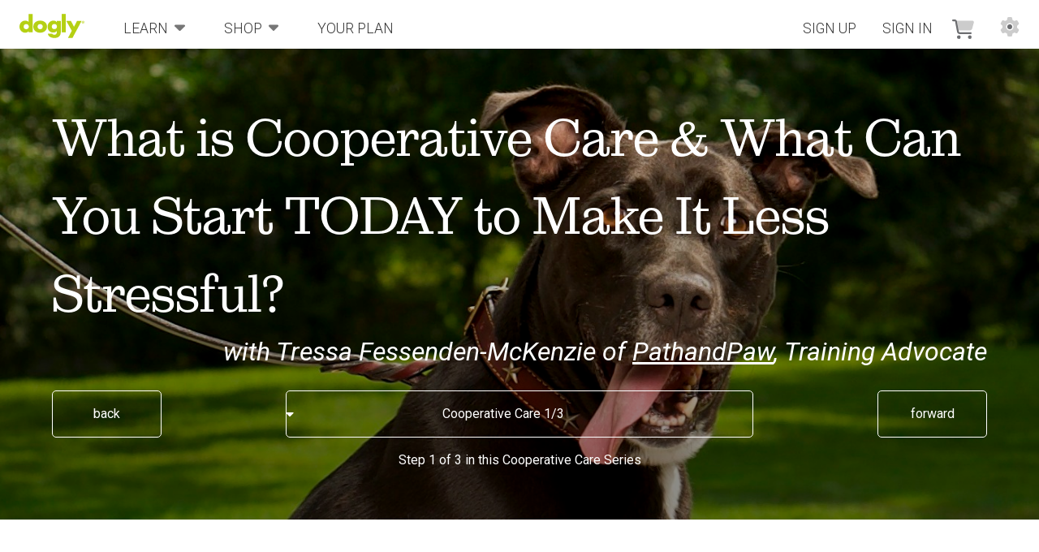

--- FILE ---
content_type: text/html; charset=utf-8
request_url: https://dogly.com/posts/what-is-cooperative-care-what-can-you-start-today-to-make-it-less-stressful
body_size: 25555
content:
<!DOCTYPE html>
<html lang='en'>
<head>
<meta charset='utf-8'>
<meta content='width=device-width, initial-scale=1.0' name='viewport'>
<meta content='true' name='turbo'>
<meta content='no-preview' name='turbo-cache-control'>
<meta content='no-cache' name='turbolinks-cache-control'>
<link href="https://dogly.com/posts/what-is-cooperative-care-what-can-you-start-today-to-make-it-less-stressful" rel="canonical" />
<title>What is Cooperative Care &amp; What Can You Start TODAY to Make It Less Stressful? | Dogly</title>
<meta content='How teaching your dog to actively participate in their own basic care activities reduces stress and improves your relationship. ' name='description'>
<meta content='https://img.youtube.com/vi/tpwWmJNPPKs/0.jpg' name='image'>
<!-- Facebook Open Graph -->
<meta content='1231368893588491' property='fb:app_id'>
<meta content='How teaching your dog to actively participate in their own basic care activities reduces stress and improves your relationship. ' property='og:description'>
<meta content='https://img.youtube.com/vi/tpwWmJNPPKs/0.jpg' property='og:image'>
<meta content='What is Cooperative Care &amp; What Can You Start TODAY to Make It Less Stressful? | Dogly' property='og:title'>
<meta content='article' property='og:type'>
<meta content='https://dogly.com/posts/what-is-cooperative-care-what-can-you-start-today-to-make-it-less-stressful' property='og:url'>
<!-- Twitter Cards -->
<meta content='summary' property='twitter:card'>
<meta content='How teaching your dog to actively participate in their own basic care activities reduces stress and improves your relationship. ' property='twitter:description'>
<meta content='https://img.youtube.com/vi/tpwWmJNPPKs/0.jpg' property='twitter:image'>
<meta content='image of dog' property='twitter:image:alt'>
<meta content='@dogly' property='twitter:site'>
<meta content='What is Cooperative Care &amp; What Can You Start TODAY to Make It Less Stressful? | Dogly' property='twitter:title'>

<script>
  window.railsAssets = {
    logoSvg: "https://dogly.com/assets/logo-r-292d9bfab9a2da1d54725e0eedcac0bc82221c5b050cb8791fc416de04f977a4.svg",
    favicon: "https://dogly.com/assets/favicon-ad0ea10d7701174ce3fb5aa68547f2a32178c97835b4bd2161a0155e8736c8ee.ico",
    avatarDefault: "https://dogly.com/assets/avatar_image_default-06e70f715e6142ab2a9cdd3668a9b39c3f4f20d732f2647dd517b58003127208.svg",
    pdfIcon: "https://dogly.com/assets/pdf-57964ad69894b900aa9dba4dc501a1f2265af59b708b841a962de942f2593282.png"
  };
</script>
<script>
  (function(){
    if(typeof window.$==='undefined'){
      var queue = [];
      var noop = function(){ return this; };
  
      window.$ = window.jQuery = function(selector){
        if(typeof selector === 'function'){
          queue.push({type: 'ready', func: selector});
          return;
        }
  
        var chainObject = {
          ready: function(fn){ queue.push({type: 'ready', func: fn}); return chainObject; },
          resize: function(fn){ queue.push({type: 'resize', selector: selector, func: fn}); return chainObject; },
          click: function(fn){ queue.push({type: 'click', selector: selector, func: fn}); return chainObject; },
          on: noop, html: noop, val: noop, show: noop, hide: noop, addClass: noop,
          removeClass: noop, toggle: noop, modal: noop, alert: noop
        };
  
        queue.push({type: 'selector', selector: selector, obj: chainObject});
        return chainObject;
      };
  
      window.$.fn = {};
      window.$.fn.alert = noop;
      window.$.fn.modal = noop;
      window.$.fn.resize = noop;
  
      window.$.queue = queue;
      window.$.isPolyfill = true;
  
      document.addEventListener('DOMContentLoaded', function(){
        setTimeout(function() {
          if(window.$ && window.$.queue && window.$.queue.length > 0){
            console.log('Processing ' + window.$.queue.length + ' queued jQuery calls');
  
            window.$.queue.forEach(function(item){
              try {
                if(item.type === 'ready' && typeof item.func === 'function'){
                  item.func($);
                } else if(item.type === 'resize' && typeof item.func === 'function'){
                  $(window).resize(item.func);
                } else if(item.type === 'click' && typeof item.func === 'function'){
                  $(item.selector).click(item.func);
                } else if(item.type === 'selector'){
                  $(item.selector);
                }
              } catch(e) {
                console.warn('Error processing queued jQuery call:', e);
              }
            });
  
            window.$.queue = [];
          }
        }, 50);
      });
    }
  })();
</script>
<link crossorigin href='https://js.stripe.com' rel='preconnect'>
<link crossorigin href='https://cdnjs.cloudflare.com' rel='preconnect'>
<link crossorigin href='https://fonts.googleapis.com' rel='preconnect'>
<link crossorigin href='https://fonts.gstatic.com' rel='preconnect'>
<link as='script' crossorigin='anonymous' fetchpriority='high' href='https://dogly.com/assets/application-7aa7b7508f16ab4f6950fb41b1f2f1bc69760b94f244ca645e45e76086fb1041.js' rel='preload'>
<link as='style' fetchpriority='high' href='https://dogly.com/assets/application-d5e9be20acd658fc1947d85d404c056a53fcdd452073ea1fa48a16f7ff8e9e0c.css' rel='preload'>
<link rel="icon" type="image/x-icon" href="https://cdn.filepicker.io/auto_image/compress/k6qti7BoTV2maSaM6q7g" />
<script src="https://dogly.com/assets/application-7aa7b7508f16ab4f6950fb41b1f2f1bc69760b94f244ca645e45e76086fb1041.js" data-turbo-track="reload" defer="defer" version="1769126964"></script>
<script src="https://dogly.com/assets/turbo-c1b3ed88d59a5edf70c018abb8555cfb697b2550044dd05c8f2e902bd49c60da.js" type="module"></script>
<link rel="stylesheet" href="https://dogly.com/assets/application-d5e9be20acd658fc1947d85d404c056a53fcdd452073ea1fa48a16f7ff8e9e0c.css" data-turbo-track="reload" media="screen" />
<link href='https://fonts.googleapis.com/css2?family=Roboto:ital,wght@0,300;0,400;0,700;1,300;1,400&amp;display=swap' media='print' onload='this.media=&#39;all&#39;' rel='stylesheet'>
<link href='https://cdnjs.cloudflare.com/ajax/libs/font-awesome/5.15.2/css/all.min.css' media='print' onload='this.media=&#39;all&#39;' rel='stylesheet'>
<meta name="csrf-param" content="authenticity_token" />
<meta name="csrf-token" content="iN9qHaS0JUn6MKA5Ceap99K9vvcSM9mSH8Pu9TStc8QvtUYajZVEZePVYyyay2DPBkHJWYegcQDDRNhsdIOL5g" />
<meta content='default-src &#39;self&#39; *.dogly.io *.filepicker.io *.stripe.com *.filestackapi.com *.googleapis.com *.gstatic.com *.cdnjs.cloudflare.com *.quilljs.com  &#39;unsafe-inline&#39; &#39;unsafe-eval&#39; data:; connect-src &#39;self&#39;  *.stripe.com *.dogly.io; img-src &#39;self&#39; data: *.dogly.io *.filepicker.io *.s3.amazonaws.com blob:; font-src &#39;self&#39; data: *.googleapis.com *.gstatic.com *.cdnjs.cloudflare.com; style-src &#39;self&#39; &#39;unsafe-inline&#39; *.googleapis.com *.gstatic.com *.cdnjs.cloudflare.com; script-src &#39;self&#39; &#39;unsafe-inline&#39; *.googleapis.com *.gstatic.com *.cdnjs.cloudflare.com *.google-analytics.com *.hotjar.com' http_equiv='Content-Security-Policy'>
<script>
  (function(i,s,o,g,r,a,m){i['GoogleAnalyticsObject']=r;i[r]=i[r]||function(){
  (i[r].q=i[r].q||[]).push(arguments)},i[r].l=1*new Date();a=s.createElement(o),
  m=s.getElementsByTagName(o)[0];a.async=1;a.src=g;m.parentNode.insertBefore(a,m)
  })(window,document,'script','//www.google-analytics.com/analytics.js','ga');
  ga('create', 'UA-89070859-1', 'auto');
  ga('send', 'pageview');
</script>
<script>
  (function(h,o,t,j,a,r){
  h.hj=h.hj||function(){(h.hj.q=h.hj.q||[]).push(arguments)};
  h._hjSettings={hjid:368410,hjsv:5};
  a=o.getElementsByTagName('head')[0];
  r=o.createElement('script');r.async=1;r.src=t+h._hjSettings.hjid+j+h._hjSettings.hjsv;a.appendChild(r);
  })(window,document,'//static.hotjar.com/c/hotjar-','.js?sv=');
</script>

</head>
<body>
<div data-access='{}' data-favorites='{}' data-user='{}' id='user-data'></div>


<!-- app/views/navigation/_main.html.erb -->
<nav id="navbar"  
     class="navigation-bar" 
     data-turbo-permanent 
     data-controller="navigation"
     data-navigation-channels-value="[{&quot;id&quot;:86,&quot;name&quot;:&quot;Heartworm&quot;,&quot;slug&quot;:&quot;heartworm&quot;,&quot;tag_category&quot;:&quot;Wellness&quot;,&quot;channel&quot;:false,&quot;coming_soon&quot;:false,&quot;guides_count&quot;:0,&quot;header_intro_line&quot;:&quot;This is your place to build the life you want with your dog with step-by-step guidance from a community of certified professionals. When and how you want.&quot;,&quot;ambassadog_image&quot;:&quot;https://cdn.filepicker.io/api/file/taY4brqPQc2bmNDgqTjA&quot;,&quot;tags&quot;:[]},{&quot;id&quot;:131,&quot;name&quot;:&quot;Kids \u0026 Dogs&quot;,&quot;slug&quot;:&quot;kids-dogs&quot;,&quot;tag_category&quot;:&quot;Training&quot;,&quot;channel&quot;:false,&quot;coming_soon&quot;:false,&quot;guides_count&quot;:0,&quot;header_intro_line&quot;:&quot;This is your place to build the life you want with your dog with step-by-step guidance from a community of certified professionals. When and how you want.&quot;,&quot;ambassadog_image&quot;:&quot;https://cdn.filepicker.io/api/file/xahyV3UTzKvVb8MmWZeQ&quot;,&quot;tags&quot;:[]},{&quot;id&quot;:137,&quot;name&quot;:&quot;Kids and Dogs&quot;,&quot;slug&quot;:&quot;kids-and-dogs&quot;,&quot;tag_category&quot;:&quot;Training&quot;,&quot;channel&quot;:false,&quot;coming_soon&quot;:true,&quot;guides_count&quot;:5,&quot;header_intro_line&quot;:&quot;This is your place to build the life you want with your dog with step-by-step guidance from a community of certified professionals. When and how you want.&quot;,&quot;ambassadog_image&quot;:&quot;https://cdn.filepicker.io/api/file/xahyV3UTzKvVb8MmWZeQ&quot;,&quot;tags&quot;:[{&quot;id&quot;:1330,&quot;name&quot;:&quot;Baby Prep&quot;},{&quot;id&quot;:1332,&quot;name&quot;:&quot;Dog Proofing&quot;},{&quot;id&quot;:1333,&quot;name&quot;:&quot;Babies \u0026 Kids&quot;},{&quot;id&quot;:1355,&quot;name&quot;:&quot;Child Safety&quot;},{&quot;id&quot;:1331,&quot;name&quot;:&quot;Family Integration&quot;}]},{&quot;id&quot;:21,&quot;name&quot;:&quot;Supplements&quot;,&quot;slug&quot;:&quot;supplements&quot;,&quot;tag_category&quot;:&quot;Wellness&quot;,&quot;channel&quot;:false,&quot;coming_soon&quot;:false,&quot;guides_count&quot;:0,&quot;header_intro_line&quot;:&quot;This is your place to build the life you want with your dog with step-by-step guidance from a community of certified professionals. When and how you want.&quot;,&quot;ambassadog_image&quot;:&quot;https://cdn.filepicker.io/api/file/taY4brqPQc2bmNDgqTjA&quot;,&quot;tags&quot;:[{&quot;id&quot;:35,&quot;name&quot;:&quot;probiotics&quot;},{&quot;id&quot;:375,&quot;name&quot;:&quot;bone broth&quot;},{&quot;id&quot;:1323,&quot;name&quot;:&quot;Supplements 101&quot;},{&quot;id&quot;:7,&quot;name&quot;:&quot;Fish Oil&quot;}]},{&quot;id&quot;:126,&quot;name&quot;:&quot;Fresh Feeding&quot;,&quot;slug&quot;:&quot;fresh-feeding&quot;,&quot;tag_category&quot;:&quot;Nutrition&quot;,&quot;channel&quot;:false,&quot;coming_soon&quot;:true,&quot;guides_count&quot;:0,&quot;header_intro_line&quot;:&quot;This is your place to build the life you want with your dog with step-by-step guidance from a community of certified professionals. When and how you want.&quot;,&quot;ambassadog_image&quot;:&quot;https://cdn.filepicker.io/api/file/ouMXQgFKTPamdVliKeq8&quot;,&quot;tags&quot;:[{&quot;id&quot;:961,&quot;name&quot;:&quot;fruits&quot;},{&quot;id&quot;:176,&quot;name&quot;:&quot;vegetables&quot;}]},{&quot;id&quot;:127,&quot;name&quot;:&quot;Vet Prep&quot;,&quot;slug&quot;:&quot;vet-prep&quot;,&quot;tag_category&quot;:&quot;Wellness&quot;,&quot;channel&quot;:false,&quot;coming_soon&quot;:true,&quot;guides_count&quot;:0,&quot;header_intro_line&quot;:&quot;This is your place to build the life you want with your dog with step-by-step guidance from a community of certified professionals. When and how you want.&quot;,&quot;ambassadog_image&quot;:&quot;https://cdn.filepicker.io/api/file/taY4brqPQc2bmNDgqTjA&quot;,&quot;tags&quot;:[{&quot;id&quot;:524,&quot;name&quot;:&quot;detox&quot;},{&quot;id&quot;:1340,&quot;name&quot;:&quot;Vaccinations&quot;},{&quot;id&quot;:67,&quot;name&quot;:&quot;cooperative care&quot;},{&quot;id&quot;:1354,&quot;name&quot;:&quot;Pre Care&quot;}]},{&quot;id&quot;:128,&quot;name&quot;:&quot;Traditional Chinese Medicine&quot;,&quot;slug&quot;:&quot;traditional-chinese-medicine&quot;,&quot;tag_category&quot;:&quot;Wellness&quot;,&quot;channel&quot;:false,&quot;coming_soon&quot;:false,&quot;guides_count&quot;:0,&quot;header_intro_line&quot;:&quot;This is your place to build the life you want with your dog with step-by-step guidance from a community of certified professionals. When and how you want.&quot;,&quot;ambassadog_image&quot;:&quot;https://cdn.filepicker.io/api/file/taY4brqPQc2bmNDgqTjA&quot;,&quot;tags&quot;:[]},{&quot;id&quot;:57,&quot;name&quot;:&quot;Puppies&quot;,&quot;slug&quot;:&quot;puppies&quot;,&quot;tag_category&quot;:&quot;Training&quot;,&quot;channel&quot;:false,&quot;coming_soon&quot;:false,&quot;guides_count&quot;:0,&quot;header_intro_line&quot;:&quot;This is your place to build the life you want with your dog with step-by-step guidance from a community of certified professionals. When and how you want.&quot;,&quot;ambassadog_image&quot;:&quot;https://cdn.filepicker.io/api/file/xahyV3UTzKvVb8MmWZeQ&quot;,&quot;tags&quot;:[]},{&quot;id&quot;:26,&quot;name&quot;:&quot;Diseases&quot;,&quot;slug&quot;:&quot;diseases&quot;,&quot;tag_category&quot;:&quot;Wellness&quot;,&quot;channel&quot;:false,&quot;coming_soon&quot;:true,&quot;guides_count&quot;:0,&quot;header_intro_line&quot;:&quot;This is your place to build the life you want with your dog with step-by-step guidance from a community of certified professionals. When and how you want.&quot;,&quot;ambassadog_image&quot;:&quot;https://cdn.filepicker.io/api/file/taY4brqPQc2bmNDgqTjA&quot;,&quot;tags&quot;:[{&quot;id&quot;:46,&quot;name&quot;:&quot;stress&quot;},{&quot;id&quot;:89,&quot;name&quot;:&quot;diabetes&quot;},{&quot;id&quot;:394,&quot;name&quot;:&quot;kennel cough&quot;},{&quot;id&quot;:1339,&quot;name&quot;:&quot;Anemia&quot;},{&quot;id&quot;:88,&quot;name&quot;:&quot;cancer&quot;}]},{&quot;id&quot;:22,&quot;name&quot;:&quot;Raw Feeding&quot;,&quot;slug&quot;:&quot;raw-feeding&quot;,&quot;tag_category&quot;:&quot;Nutrition&quot;,&quot;channel&quot;:false,&quot;coming_soon&quot;:true,&quot;guides_count&quot;:0,&quot;header_intro_line&quot;:&quot;This is your place to build the life you want with your dog with step-by-step guidance from a community of certified professionals. When and how you want.&quot;,&quot;ambassadog_image&quot;:&quot;https://cdn.filepicker.io/api/file/ouMXQgFKTPamdVliKeq8&quot;,&quot;tags&quot;:[{&quot;id&quot;:1322,&quot;name&quot;:&quot;Intro To Raw&quot;},{&quot;id&quot;:1076,&quot;name&quot;:&quot;Ratio Diets&quot;}]},{&quot;id&quot;:133,&quot;name&quot;:&quot;New Dog&quot;,&quot;slug&quot;:&quot;new-dog&quot;,&quot;tag_category&quot;:&quot;Training&quot;,&quot;channel&quot;:false,&quot;coming_soon&quot;:false,&quot;guides_count&quot;:0,&quot;header_intro_line&quot;:&quot;This is your place to build the life you want with your dog with step-by-step guidance from a community of certified professionals. When and how you want.&quot;,&quot;ambassadog_image&quot;:&quot;https://cdn.filepicker.io/api/file/xahyV3UTzKvVb8MmWZeQ&quot;,&quot;tags&quot;:[]},{&quot;id&quot;:46,&quot;name&quot;:&quot;Recall&quot;,&quot;slug&quot;:&quot;recall&quot;,&quot;tag_category&quot;:&quot;Training&quot;,&quot;channel&quot;:false,&quot;coming_soon&quot;:true,&quot;guides_count&quot;:0,&quot;header_intro_line&quot;:&quot;This is your place to build the life you want with your dog with step-by-step guidance from a community of certified professionals. When and how you want.&quot;,&quot;ambassadog_image&quot;:&quot;https://cdn.filepicker.io/api/file/xahyV3UTzKvVb8MmWZeQ&quot;,&quot;tags&quot;:[{&quot;id&quot;:32,&quot;name&quot;:&quot;come when called&quot;}]},{&quot;id&quot;:41,&quot;name&quot;:&quot;Vitamins&quot;,&quot;slug&quot;:&quot;vitamins-0a02e6ba-1ffc-4c4c-a263-128c9f74f10d&quot;,&quot;tag_category&quot;:&quot;Nutrition&quot;,&quot;channel&quot;:false,&quot;coming_soon&quot;:false,&quot;guides_count&quot;:0,&quot;header_intro_line&quot;:&quot;This is your place to build the life you want with your dog with step-by-step guidance from a community of certified professionals. When and how you want.&quot;,&quot;ambassadog_image&quot;:&quot;https://cdn.filepicker.io/api/file/ouMXQgFKTPamdVliKeq8&quot;,&quot;tags&quot;:[]},{&quot;id&quot;:62,&quot;name&quot;:&quot;Specialty Diets&quot;,&quot;slug&quot;:&quot;specialty-diets&quot;,&quot;tag_category&quot;:&quot;Nutrition&quot;,&quot;channel&quot;:false,&quot;coming_soon&quot;:false,&quot;guides_count&quot;:0,&quot;header_intro_line&quot;:&quot;This is your place to build the life you want with your dog with step-by-step guidance from a community of certified professionals. When and how you want.&quot;,&quot;ambassadog_image&quot;:&quot;https://cdn.filepicker.io/api/file/ouMXQgFKTPamdVliKeq8&quot;,&quot;tags&quot;:[]},{&quot;id&quot;:40,&quot;name&quot;:&quot;Gut Health&quot;,&quot;slug&quot;:&quot;gut-health&quot;,&quot;tag_category&quot;:&quot;Wellness&quot;,&quot;channel&quot;:false,&quot;coming_soon&quot;:false,&quot;guides_count&quot;:0,&quot;header_intro_line&quot;:&quot;This is your place to build the life you want with your dog with step-by-step guidance from a community of certified professionals. When and how you want.&quot;,&quot;ambassadog_image&quot;:&quot;https://cdn.filepicker.io/api/file/taY4brqPQc2bmNDgqTjA&quot;,&quot;tags&quot;:[]},{&quot;id&quot;:59,&quot;name&quot;:&quot;De-toxing&quot;,&quot;slug&quot;:&quot;de-toxing&quot;,&quot;tag_category&quot;:&quot;Wellness&quot;,&quot;channel&quot;:false,&quot;coming_soon&quot;:false,&quot;guides_count&quot;:2,&quot;header_intro_line&quot;:&quot;This is your place to build the life you want with your dog with step-by-step guidance from a community of certified professionals. When and how you want.&quot;,&quot;ambassadog_image&quot;:&quot;https://cdn.filepicker.io/api/file/taY4brqPQc2bmNDgqTjA&quot;,&quot;tags&quot;:[]},{&quot;id&quot;:83,&quot;name&quot;:&quot;Vaccine Safety&quot;,&quot;slug&quot;:&quot;vaccine-safety&quot;,&quot;tag_category&quot;:&quot;Wellness&quot;,&quot;channel&quot;:false,&quot;coming_soon&quot;:false,&quot;guides_count&quot;:0,&quot;header_intro_line&quot;:&quot;This is your place to build the life you want with your dog with step-by-step guidance from a community of certified professionals. When and how you want.&quot;,&quot;ambassadog_image&quot;:&quot;https://cdn.filepicker.io/api/file/taY4brqPQc2bmNDgqTjA&quot;,&quot;tags&quot;:[]},{&quot;id&quot;:129,&quot;name&quot;:&quot;Chinese Medicine&quot;,&quot;slug&quot;:&quot;chinese-medicine&quot;,&quot;tag_category&quot;:&quot;Wellness&quot;,&quot;channel&quot;:false,&quot;coming_soon&quot;:true,&quot;guides_count&quot;:0,&quot;header_intro_line&quot;:&quot;This is your place to build the life you want with your dog with step-by-step guidance from a community of certified professionals. When and how you want.&quot;,&quot;ambassadog_image&quot;:&quot;https://cdn.filepicker.io/api/file/taY4brqPQc2bmNDgqTjA&quot;,&quot;tags&quot;:[{&quot;id&quot;:1325,&quot;name&quot;:&quot;The 5 Elements&quot;}]},{&quot;id&quot;:130,&quot;name&quot;:&quot;Basic Training&quot;,&quot;slug&quot;:&quot;basic-training&quot;,&quot;tag_category&quot;:&quot;Training&quot;,&quot;channel&quot;:false,&quot;coming_soon&quot;:true,&quot;guides_count&quot;:2,&quot;header_intro_line&quot;:&quot;This is your place to build the life you want with your dog with step-by-step guidance from a community of certified professionals. When and how you want.&quot;,&quot;ambassadog_image&quot;:&quot;https://cdn.filepicker.io/api/file/xahyV3UTzKvVb8MmWZeQ&quot;,&quot;tags&quot;:[{&quot;id&quot;:1328,&quot;name&quot;:&quot;Teaching Behaviors&quot;},{&quot;id&quot;:258,&quot;name&quot;:&quot;hand target&quot;},{&quot;id&quot;:1326,&quot;name&quot;:&quot;Learning Cues&quot;},{&quot;id&quot;:1327,&quot;name&quot;:&quot;Check Ins&quot;},{&quot;id&quot;:958,&quot;name&quot;:&quot;Reinforcement&quot;},{&quot;id&quot;:253,&quot;name&quot;:&quot;clicker training&quot;},{&quot;id&quot;:1351,&quot;name&quot;:&quot;Training 101&quot;}]},{&quot;id&quot;:9,&quot;name&quot;:&quot;Allergies&quot;,&quot;slug&quot;:&quot;allergies&quot;,&quot;tag_category&quot;:&quot;Wellness&quot;,&quot;channel&quot;:true,&quot;coming_soon&quot;:true,&quot;guides_count&quot;:14,&quot;header_intro_line&quot;:&quot;Struggling with allergies? Get advice from certified nutritionists and wellness experts in helpful guides, then start their recommended activities in your dog’s customized wellness plan.&quot;,&quot;ambassadog_image&quot;:&quot;https://cdn.filepicker.io/api/file/taY4brqPQc2bmNDgqTjA&quot;,&quot;tags&quot;:[{&quot;id&quot;:1259,&quot;name&quot;:&quot;Itchy Allergies&quot;},{&quot;id&quot;:1252,&quot;name&quot;:&quot;Food Allergies&quot;},{&quot;id&quot;:1042,&quot;name&quot;:&quot;seasonal allergies&quot;},{&quot;id&quot;:1045,&quot;name&quot;:&quot;environmental allergies&quot;}]},{&quot;id&quot;:89,&quot;name&quot;:&quot;Improving Kibble&quot;,&quot;slug&quot;:&quot;improving-kibble&quot;,&quot;tag_category&quot;:&quot;Nutrition&quot;,&quot;channel&quot;:true,&quot;coming_soon&quot;:true,&quot;guides_count&quot;:6,&quot;header_intro_line&quot;:&quot;Struggling to improve your dog&#39;s kibble? Get advice from certified nutritionists in helpful guides, then start their recommended activities in your dog’s customized nutrition plan.&quot;,&quot;ambassadog_image&quot;:&quot;https://cdn.filepicker.io/api/file/ouMXQgFKTPamdVliKeq8&quot;,&quot;tags&quot;:[{&quot;id&quot;:1267,&quot;name&quot;:&quot;Food Guidance&quot;},{&quot;id&quot;:1269,&quot;name&quot;:&quot;Food Enhancers&quot;}]},{&quot;id&quot;:136,&quot;name&quot;:&quot;New Pet&quot;,&quot;slug&quot;:&quot;new-pet&quot;,&quot;tag_category&quot;:&quot;Training&quot;,&quot;channel&quot;:true,&quot;coming_soon&quot;:true,&quot;guides_count&quot;:12,&quot;header_intro_line&quot;:&quot;Thinking about getting a new pet? Get advice from certified trainers in helpful guides, then start their recommended activities in your dog’s customized training plan.&quot;,&quot;ambassadog_image&quot;:&quot;https://cdn.filepicker.io/api/file/xahyV3UTzKvVb8MmWZeQ&quot;,&quot;tags&quot;:[{&quot;id&quot;:1334,&quot;name&quot;:&quot;Dog Prep&quot;},{&quot;id&quot;:616,&quot;name&quot;:&quot;Dog Introductions&quot;}]},{&quot;id&quot;:24,&quot;name&quot;:&quot;Dental Health&quot;,&quot;slug&quot;:&quot;dental-health&quot;,&quot;tag_category&quot;:&quot;Wellness&quot;,&quot;channel&quot;:true,&quot;coming_soon&quot;:true,&quot;guides_count&quot;:3,&quot;header_intro_line&quot;:&quot;Want to improve your dog&#39;s dental health? Get advice from certified wellness experts in helpful guides, then start their recommended activities in your dog’s customized wellness plan.&quot;,&quot;ambassadog_image&quot;:&quot;https://cdn.filepicker.io/api/file/taY4brqPQc2bmNDgqTjA&quot;,&quot;tags&quot;:[{&quot;id&quot;:1263,&quot;name&quot;:&quot;Teeth Tips&quot;}]},{&quot;id&quot;:91,&quot;name&quot;:&quot;Basic Nutrition&quot;,&quot;slug&quot;:&quot;basic-nutrition&quot;,&quot;tag_category&quot;:&quot;Nutrition&quot;,&quot;channel&quot;:true,&quot;coming_soon&quot;:true,&quot;guides_count&quot;:15,&quot;header_intro_line&quot;:&quot;Struggling with your dog&#39;s nutrition? Get advice from certified nutritionists in helpful guides, then start their recommended activities in your dog’s customized nutrition plan.&quot;,&quot;ambassadog_image&quot;:&quot;https://cdn.filepicker.io/api/file/ouMXQgFKTPamdVliKeq8&quot;,&quot;tags&quot;:[{&quot;id&quot;:1321,&quot;name&quot;:&quot;Needed Vitamins&quot;},{&quot;id&quot;:1272,&quot;name&quot;:&quot;Needed Nutrients&quot;}]},{&quot;id&quot;:138,&quot;name&quot;:&quot;Puppy&quot;,&quot;slug&quot;:&quot;puppy&quot;,&quot;tag_category&quot;:&quot;Training&quot;,&quot;channel&quot;:true,&quot;coming_soon&quot;:true,&quot;guides_count&quot;:12,&quot;header_intro_line&quot;:&quot;Adopt a new puppy? Get advice from certified trainers in helpful guides, then start their recommended activities in your puppy&#39;s customized training plan.&quot;,&quot;ambassadog_image&quot;:&quot;https://cdn.filepicker.io/api/file/xahyV3UTzKvVb8MmWZeQ&quot;,&quot;tags&quot;:[{&quot;id&quot;:307,&quot;name&quot;:&quot;puppy training&quot;},{&quot;id&quot;:1124,&quot;name&quot;:&quot;Nipping&quot;},{&quot;id&quot;:407,&quot;name&quot;:&quot;potty training&quot;}]},{&quot;id&quot;:28,&quot;name&quot;:&quot;Herbs&quot;,&quot;slug&quot;:&quot;herbs&quot;,&quot;tag_category&quot;:&quot;Wellness&quot;,&quot;channel&quot;:true,&quot;coming_soon&quot;:true,&quot;guides_count&quot;:6,&quot;header_intro_line&quot;:&quot;Struggling with using herbs? Get advice from certified nutritionists and wellness experts in helpful guides, then start their recommended activities in your dog’s customized wellness plan.&quot;,&quot;ambassadog_image&quot;:&quot;https://cdn.filepicker.io/api/file/taY4brqPQc2bmNDgqTjA&quot;,&quot;tags&quot;:[{&quot;id&quot;:1070,&quot;name&quot;:&quot;Healing Herbs&quot;}]},{&quot;id&quot;:1,&quot;name&quot;:&quot;Manners&quot;,&quot;slug&quot;:&quot;manners&quot;,&quot;tag_category&quot;:&quot;Training&quot;,&quot;channel&quot;:true,&quot;coming_soon&quot;:true,&quot;guides_count&quot;:25,&quot;header_intro_line&quot;:&quot;Struggling with manners training? Get advice from certified trainers in helpful guides, then start their recommended activities in your dog’s customized training plan.&quot;,&quot;ambassadog_image&quot;:&quot;https://cdn.filepicker.io/api/file/xahyV3UTzKvVb8MmWZeQ&quot;,&quot;tags&quot;:[{&quot;id&quot;:1311,&quot;name&quot;:&quot;Go To Mat&quot;},{&quot;id&quot;:372,&quot;name&quot;:&quot;food manners&quot;},{&quot;id&quot;:1348,&quot;name&quot;:&quot;Party Manners&quot;},{&quot;id&quot;:434,&quot;name&quot;:&quot;stay&quot;},{&quot;id&quot;:1341,&quot;name&quot;:&quot;Public Manners&quot;},{&quot;id&quot;:1195,&quot;name&quot;:&quot;Travel Manners&quot;},{&quot;id&quot;:528,&quot;name&quot;:&quot;Basic Manners&quot;}]},{&quot;id&quot;:124,&quot;name&quot;:&quot;Life Stage Feeding&quot;,&quot;slug&quot;:&quot;life-stage-feeding&quot;,&quot;tag_category&quot;:&quot;Nutrition&quot;,&quot;channel&quot;:true,&quot;coming_soon&quot;:true,&quot;guides_count&quot;:6,&quot;header_intro_line&quot;:&quot;Struggling with knowing what to feed your dog? Get advice from certified nutritionists in helpful guides, then start their recommended activities in your dog’s customized nutrition plan.&quot;,&quot;ambassadog_image&quot;:&quot;https://cdn.filepicker.io/api/file/ouMXQgFKTPamdVliKeq8&quot;,&quot;tags&quot;:[{&quot;id&quot;:1317,&quot;name&quot;:&quot;Senior Feeding&quot;},{&quot;id&quot;:1315,&quot;name&quot;:&quot;Puppy Feeding&quot;},{&quot;id&quot;:1316,&quot;name&quot;:&quot;Adult Feeding&quot;}]},{&quot;id&quot;:134,&quot;name&quot;:&quot;Home Cooking&quot;,&quot;slug&quot;:&quot;home-cooking&quot;,&quot;tag_category&quot;:&quot;Nutrition&quot;,&quot;channel&quot;:true,&quot;coming_soon&quot;:true,&quot;guides_count&quot;:11,&quot;header_intro_line&quot;:&quot;Struggling with home cooking for your dog? Get advice from certified nutritionists in helpful guides, then start their recommended activities in your dog’s customized nutrition plan.&quot;,&quot;ambassadog_image&quot;:&quot;https://cdn.filepicker.io/api/file/ouMXQgFKTPamdVliKeq8&quot;,&quot;tags&quot;:[{&quot;id&quot;:1318,&quot;name&quot;:&quot;Recipes&quot;},{&quot;id&quot;:1338,&quot;name&quot;:&quot;Homecooking Basics&quot;}]},{&quot;id&quot;:33,&quot;name&quot;:&quot;Fleas and Ticks&quot;,&quot;slug&quot;:&quot;fleas-and-ticks&quot;,&quot;tag_category&quot;:&quot;Wellness&quot;,&quot;channel&quot;:true,&quot;coming_soon&quot;:true,&quot;guides_count&quot;:3,&quot;header_intro_line&quot;:&quot;Struggling with fleas and ticks? Get advice from certified nutritionists and wellness experts in helpful guides, then start their recommended activities in your dog’s customized wellness plan.&quot;,&quot;ambassadog_image&quot;:&quot;https://cdn.filepicker.io/api/file/taY4brqPQc2bmNDgqTjA&quot;,&quot;tags&quot;:[{&quot;id&quot;:1313,&quot;name&quot;:&quot;Flea \u0026 Tick Prevention&quot;}]},{&quot;id&quot;:55,&quot;name&quot;:&quot;Walking&quot;,&quot;slug&quot;:&quot;walking&quot;,&quot;tag_category&quot;:&quot;Training&quot;,&quot;channel&quot;:true,&quot;coming_soon&quot;:true,&quot;guides_count&quot;:7,&quot;header_intro_line&quot;:&quot;Struggling on dog walks? Get advice from certified trainers in helpful guides, then start their recommended activities in your dog’s customized training plan.&quot;,&quot;ambassadog_image&quot;:&quot;https://cdn.filepicker.io/api/file/xahyV3UTzKvVb8MmWZeQ&quot;,&quot;tags&quot;:[{&quot;id&quot;:546,&quot;name&quot;:&quot;Leash Manners&quot;}]},{&quot;id&quot;:15,&quot;name&quot;:&quot;Barking&quot;,&quot;slug&quot;:&quot;barking&quot;,&quot;tag_category&quot;:&quot;Training&quot;,&quot;channel&quot;:true,&quot;coming_soon&quot;:true,&quot;guides_count&quot;:8,&quot;header_intro_line&quot;:&quot;Struggling with your dog&#39;s barking? Get advice from certified trainers in helpful guides, then start their recommended activities in your dog’s customized training plan.&quot;,&quot;ambassadog_image&quot;:&quot;https://cdn.filepicker.io/api/file/xahyV3UTzKvVb8MmWZeQ&quot;,&quot;tags&quot;:[{&quot;id&quot;:1342,&quot;name&quot;:&quot;Understanding Barking&quot;},{&quot;id&quot;:1343,&quot;name&quot;:&quot;Fear Barking&quot;},{&quot;id&quot;:1345,&quot;name&quot;:&quot;Demand Barking&quot;},{&quot;id&quot;:1344,&quot;name&quot;:&quot;Alert Barking&quot;},{&quot;id&quot;:1346,&quot;name&quot;:&quot;Excitement Barking&quot;}]},{&quot;id&quot;:135,&quot;name&quot;:&quot;Joint Support&quot;,&quot;slug&quot;:&quot;joint-support&quot;,&quot;tag_category&quot;:&quot;Wellness&quot;,&quot;channel&quot;:true,&quot;coming_soon&quot;:true,&quot;guides_count&quot;:5,&quot;header_intro_line&quot;:&quot;Want to give your dog more joint support? Get advice from certified wellness experts in helpful guides, then start their recommended activities in your dog’s customized wellness plan.&quot;,&quot;ambassadog_image&quot;:&quot;https://cdn.filepicker.io/api/file/taY4brqPQc2bmNDgqTjA&quot;,&quot;tags&quot;:[{&quot;id&quot;:215,&quot;name&quot;:&quot;massage&quot;},{&quot;id&quot;:610,&quot;name&quot;:&quot;joint pain&quot;}]},{&quot;id&quot;:13,&quot;name&quot;:&quot;Anxiety&quot;,&quot;slug&quot;:&quot;anxiety&quot;,&quot;tag_category&quot;:&quot;Training&quot;,&quot;channel&quot;:true,&quot;coming_soon&quot;:true,&quot;guides_count&quot;:18,&quot;header_intro_line&quot;:&quot;Struggling with your dog&#39;s anxiety? Get advice from certified trainers and wellness experts in helpful guides, then start their recommended activities in your dog’s customized training plan.&quot;,&quot;ambassadog_image&quot;:&quot;https://cdn.filepicker.io/api/file/xahyV3UTzKvVb8MmWZeQ&quot;,&quot;tags&quot;:[{&quot;id&quot;:1305,&quot;name&quot;:&quot;Understanding Anxiety&quot;},{&quot;id&quot;:1307,&quot;name&quot;:&quot;Crate Anxiety&quot;},{&quot;id&quot;:43,&quot;name&quot;:&quot;separation anxiety&quot;},{&quot;id&quot;:1335,&quot;name&quot;:&quot;Noise Sensitivity&quot;}]},{&quot;id&quot;:14,&quot;name&quot;:&quot;Reactivity&quot;,&quot;slug&quot;:&quot;reactivity&quot;,&quot;tag_category&quot;:&quot;Training&quot;,&quot;channel&quot;:true,&quot;coming_soon&quot;:true,&quot;guides_count&quot;:20,&quot;header_intro_line&quot;:&quot;Struggling with reactivity? Get advice from certified trainers in helpful guides, then start their recommended activities in your dog’s customized training plan.&quot;,&quot;ambassadog_image&quot;:&quot;https://cdn.filepicker.io/api/file/xahyV3UTzKvVb8MmWZeQ&quot;,&quot;tags&quot;:[{&quot;id&quot;:1349,&quot;name&quot;:&quot;Managing Reactivity&quot;},{&quot;id&quot;:970,&quot;name&quot;:&quot;reactivity training&quot;},{&quot;id&quot;:110,&quot;name&quot;:&quot;leash reactivity&quot;},{&quot;id&quot;:1350,&quot;name&quot;:&quot;Understanding Reactivity&quot;}]},{&quot;id&quot;:61,&quot;name&quot;:&quot;General Nutrition&quot;,&quot;slug&quot;:&quot;general-nutrition&quot;,&quot;tag_category&quot;:&quot;Nutrition&quot;,&quot;channel&quot;:false,&quot;coming_soon&quot;:false,&quot;guides_count&quot;:0,&quot;header_intro_line&quot;:&quot;This is your place to build the life you want with your dog with step-by-step guidance from a community of certified professionals. When and how you want.&quot;,&quot;ambassadog_image&quot;:&quot;https://cdn.filepicker.io/api/file/ouMXQgFKTPamdVliKeq8&quot;,&quot;tags&quot;:[]},{&quot;id&quot;:54,&quot;name&quot;:&quot;Heart Health&quot;,&quot;slug&quot;:&quot;heart-health&quot;,&quot;tag_category&quot;:&quot;&quot;,&quot;channel&quot;:false,&quot;coming_soon&quot;:false,&quot;guides_count&quot;:0,&quot;header_intro_line&quot;:&quot;This is your place to build the life you want with your dog with step-by-step guidance from a community of certified professionals. When and how you want.&quot;,&quot;ambassadog_image&quot;:&quot;https://cdn.filepicker.io/api/file/taY4brqPQc2bmNDgqTjA&quot;,&quot;tags&quot;:[]},{&quot;id&quot;:43,&quot;name&quot;:&quot;Food&quot;,&quot;slug&quot;:&quot;food&quot;,&quot;tag_category&quot;:&quot;&quot;,&quot;channel&quot;:false,&quot;coming_soon&quot;:false,&quot;guides_count&quot;:0,&quot;header_intro_line&quot;:&quot;This is your place to build the life you want with your dog with step-by-step guidance from a community of certified professionals. When and how you want.&quot;,&quot;ambassadog_image&quot;:&quot;https://cdn.filepicker.io/api/file/taY4brqPQc2bmNDgqTjA&quot;,&quot;tags&quot;:[]},{&quot;id&quot;:78,&quot;name&quot;:&quot;TCM&quot;,&quot;slug&quot;:&quot;tcm&quot;,&quot;tag_category&quot;:&quot;Wellness&quot;,&quot;channel&quot;:false,&quot;coming_soon&quot;:false,&quot;guides_count&quot;:0,&quot;header_intro_line&quot;:&quot;This is your place to build the life you want with your dog with step-by-step guidance from a community of certified professionals. When and how you want.&quot;,&quot;ambassadog_image&quot;:&quot;https://cdn.filepicker.io/api/file/taY4brqPQc2bmNDgqTjA&quot;,&quot;tags&quot;:[]},{&quot;id&quot;:39,&quot;name&quot;:&quot;Basic Need-To-Knows&quot;,&quot;slug&quot;:&quot;basic-need-to-knows&quot;,&quot;tag_category&quot;:&quot;Training&quot;,&quot;channel&quot;:false,&quot;coming_soon&quot;:false,&quot;guides_count&quot;:0,&quot;header_intro_line&quot;:&quot;This is your place to build the life you want with your dog with step-by-step guidance from a community of certified professionals. When and how you want.&quot;,&quot;ambassadog_image&quot;:&quot;https://cdn.filepicker.io/api/file/xahyV3UTzKvVb8MmWZeQ&quot;,&quot;tags&quot;:[]},{&quot;id&quot;:31,&quot;name&quot;:&quot;Muscle Health&quot;,&quot;slug&quot;:&quot;muscle-health&quot;,&quot;tag_category&quot;:&quot;Preventive&quot;,&quot;channel&quot;:false,&quot;coming_soon&quot;:false,&quot;guides_count&quot;:0,&quot;header_intro_line&quot;:&quot;This is your place to build the life you want with your dog with step-by-step guidance from a community of certified professionals. When and how you want.&quot;,&quot;ambassadog_image&quot;:&quot;https://cdn.filepicker.io/api/file/nNMOe1G8SASPoOy7EIDN&quot;,&quot;tags&quot;:[]},{&quot;id&quot;:16,&quot;name&quot;:&quot;New Dogs&quot;,&quot;slug&quot;:&quot;new-dogs&quot;,&quot;tag_category&quot;:&quot;Training&quot;,&quot;channel&quot;:false,&quot;coming_soon&quot;:false,&quot;guides_count&quot;:0,&quot;header_intro_line&quot;:&quot;This is your place to build the life you want with your dog with step-by-step guidance from a community of certified professionals. When and how you want.&quot;,&quot;ambassadog_image&quot;:&quot;https://cdn.filepicker.io/api/file/xahyV3UTzKvVb8MmWZeQ&quot;,&quot;tags&quot;:[]},{&quot;id&quot;:27,&quot;name&quot;:&quot;Kids Preparedness&quot;,&quot;slug&quot;:&quot;kids-preparedness&quot;,&quot;tag_category&quot;:&quot;Training&quot;,&quot;channel&quot;:false,&quot;coming_soon&quot;:false,&quot;guides_count&quot;:0,&quot;header_intro_line&quot;:&quot;This is your place to build the life you want with your dog with step-by-step guidance from a community of certified professionals. When and how you want.&quot;,&quot;ambassadog_image&quot;:&quot;https://cdn.filepicker.io/api/file/xahyV3UTzKvVb8MmWZeQ&quot;,&quot;tags&quot;:[]},{&quot;id&quot;:84,&quot;name&quot;:&quot;Feeding for Life Stage&quot;,&quot;slug&quot;:&quot;feeding-for-life-stage&quot;,&quot;tag_category&quot;:&quot;&quot;,&quot;channel&quot;:false,&quot;coming_soon&quot;:false,&quot;guides_count&quot;:0,&quot;header_intro_line&quot;:&quot;This is your place to build the life you want with your dog with step-by-step guidance from a community of certified professionals. When and how you want.&quot;,&quot;ambassadog_image&quot;:&quot;https://cdn.filepicker.io/api/file/taY4brqPQc2bmNDgqTjA&quot;,&quot;tags&quot;:[]},{&quot;id&quot;:85,&quot;name&quot;:&quot;Relocating&quot;,&quot;slug&quot;:&quot;relocating&quot;,&quot;tag_category&quot;:&quot;&quot;,&quot;channel&quot;:false,&quot;coming_soon&quot;:false,&quot;guides_count&quot;:0,&quot;header_intro_line&quot;:&quot;This is your place to build the life you want with your dog with step-by-step guidance from a community of certified professionals. When and how you want.&quot;,&quot;ambassadog_image&quot;:&quot;https://cdn.filepicker.io/api/file/taY4brqPQc2bmNDgqTjA&quot;,&quot;tags&quot;:[]},{&quot;id&quot;:69,&quot;name&quot;:&quot;Muzzles&quot;,&quot;slug&quot;:&quot;muzzles&quot;,&quot;tag_category&quot;:&quot;Training&quot;,&quot;channel&quot;:false,&quot;coming_soon&quot;:true,&quot;guides_count&quot;:6,&quot;header_intro_line&quot;:&quot;This is your place to build the life you want with your dog with step-by-step guidance from a community of certified professionals. When and how you want.&quot;,&quot;ambassadog_image&quot;:&quot;https://cdn.filepicker.io/api/file/xahyV3UTzKvVb8MmWZeQ&quot;,&quot;tags&quot;:[{&quot;id&quot;:611,&quot;name&quot;:&quot;muzzle training&quot;}]},{&quot;id&quot;:132,&quot;name&quot;:&quot;Dogs \u0026 Kids&quot;,&quot;slug&quot;:&quot;dogs-kids&quot;,&quot;tag_category&quot;:&quot;Training&quot;,&quot;channel&quot;:false,&quot;coming_soon&quot;:false,&quot;guides_count&quot;:0,&quot;header_intro_line&quot;:&quot;This is your place to build the life you want with your dog with step-by-step guidance from a community of certified professionals. When and how you want.&quot;,&quot;ambassadog_image&quot;:&quot;https://cdn.filepicker.io/api/file/xahyV3UTzKvVb8MmWZeQ&quot;,&quot;tags&quot;:[]},{&quot;id&quot;:47,&quot;name&quot;:&quot;House Training&quot;,&quot;slug&quot;:&quot;house-training&quot;,&quot;tag_category&quot;:&quot;Training&quot;,&quot;channel&quot;:false,&quot;coming_soon&quot;:false,&quot;guides_count&quot;:0,&quot;header_intro_line&quot;:&quot;This is your place to build the life you want with your dog with step-by-step guidance from a community of certified professionals. When and how you want.&quot;,&quot;ambassadog_image&quot;:&quot;https://cdn.filepicker.io/api/file/xahyV3UTzKvVb8MmWZeQ&quot;,&quot;tags&quot;:[]},{&quot;id&quot;:49,&quot;name&quot;:&quot;Socialization&quot;,&quot;slug&quot;:&quot;socialization&quot;,&quot;tag_category&quot;:&quot;Training&quot;,&quot;channel&quot;:false,&quot;coming_soon&quot;:false,&quot;guides_count&quot;:0,&quot;header_intro_line&quot;:&quot;This is your place to build the life you want with your dog with step-by-step guidance from a community of certified professionals. When and how you want.&quot;,&quot;ambassadog_image&quot;:&quot;https://cdn.filepicker.io/api/file/xahyV3UTzKvVb8MmWZeQ&quot;,&quot;tags&quot;:[]},{&quot;id&quot;:42,&quot;name&quot;:&quot;&quot;,&quot;slug&quot;:&quot;b89ce96f-38d1-4e47-8317-53d3cad9dc8f&quot;,&quot;tag_category&quot;:&quot;Training&quot;,&quot;channel&quot;:false,&quot;coming_soon&quot;:false,&quot;guides_count&quot;:0,&quot;header_intro_line&quot;:&quot;This is your place to build the life you want with your dog with step-by-step guidance from a community of certified professionals. When and how you want.&quot;,&quot;ambassadog_image&quot;:&quot;https://cdn.filepicker.io/api/file/xahyV3UTzKvVb8MmWZeQ&quot;,&quot;tags&quot;:[]},{&quot;id&quot;:45,&quot;name&quot;:&quot;Healthy Weight&quot;,&quot;slug&quot;:&quot;healthy-weight&quot;,&quot;tag_category&quot;:&quot;&quot;,&quot;channel&quot;:false,&quot;coming_soon&quot;:false,&quot;guides_count&quot;:0,&quot;header_intro_line&quot;:&quot;This is your place to build the life you want with your dog with step-by-step guidance from a community of certified professionals. When and how you want.&quot;,&quot;ambassadog_image&quot;:&quot;https://cdn.filepicker.io/api/file/taY4brqPQc2bmNDgqTjA&quot;,&quot;tags&quot;:[]},{&quot;id&quot;:4,&quot;name&quot;:&quot;&quot;,&quot;slug&quot;:&quot;3652fc1e-401c-48d4-bdb7-3f0c7887fd36&quot;,&quot;tag_category&quot;:&quot;&quot;,&quot;channel&quot;:false,&quot;coming_soon&quot;:false,&quot;guides_count&quot;:0,&quot;header_intro_line&quot;:&quot;This is your place to build the life you want with your dog with step-by-step guidance from a community of certified professionals. When and how you want.&quot;,&quot;ambassadog_image&quot;:&quot;https://cdn.filepicker.io/api/file/taY4brqPQc2bmNDgqTjA&quot;,&quot;tags&quot;:[]},{&quot;id&quot;:66,&quot;name&quot;:&quot;Holistic Healing&quot;,&quot;slug&quot;:&quot;holistic-healing&quot;,&quot;tag_category&quot;:&quot;Wellness&quot;,&quot;channel&quot;:false,&quot;coming_soon&quot;:false,&quot;guides_count&quot;:0,&quot;header_intro_line&quot;:&quot;This is your place to build the life you want with your dog with step-by-step guidance from a community of certified professionals. When and how you want.&quot;,&quot;ambassadog_image&quot;:&quot;https://cdn.filepicker.io/api/file/taY4brqPQc2bmNDgqTjA&quot;,&quot;tags&quot;:[{&quot;id&quot;:516,&quot;name&quot;:&quot;zyto scan&quot;}]},{&quot;id&quot;:50,&quot;name&quot;:&quot;&quot;,&quot;slug&quot;:&quot;876e71bf-1fe8-46ed-a9dd-1e23f841572f&quot;,&quot;tag_category&quot;:&quot;Wellness&quot;,&quot;channel&quot;:false,&quot;coming_soon&quot;:false,&quot;guides_count&quot;:0,&quot;header_intro_line&quot;:&quot;This is your place to build the life you want with your dog with step-by-step guidance from a community of certified professionals. When and how you want.&quot;,&quot;ambassadog_image&quot;:&quot;https://cdn.filepicker.io/api/file/taY4brqPQc2bmNDgqTjA&quot;,&quot;tags&quot;:[]},{&quot;id&quot;:44,&quot;name&quot;:&quot;General Tips&quot;,&quot;slug&quot;:&quot;general-tips&quot;,&quot;tag_category&quot;:&quot;Training&quot;,&quot;channel&quot;:false,&quot;coming_soon&quot;:false,&quot;guides_count&quot;:0,&quot;header_intro_line&quot;:&quot;This is your place to build the life you want with your dog with step-by-step guidance from a community of certified professionals. When and how you want.&quot;,&quot;ambassadog_image&quot;:&quot;https://cdn.filepicker.io/api/file/xahyV3UTzKvVb8MmWZeQ&quot;,&quot;tags&quot;:[]},{&quot;id&quot;:64,&quot;name&quot;:&quot;Nail Trimming&quot;,&quot;slug&quot;:&quot;nail-trimming&quot;,&quot;tag_category&quot;:&quot;&quot;,&quot;channel&quot;:false,&quot;coming_soon&quot;:false,&quot;guides_count&quot;:0,&quot;header_intro_line&quot;:&quot;This is your place to build the life you want with your dog with step-by-step guidance from a community of certified professionals. When and how you want.&quot;,&quot;ambassadog_image&quot;:&quot;https://cdn.filepicker.io/api/file/taY4brqPQc2bmNDgqTjA&quot;,&quot;tags&quot;:[]},{&quot;id&quot;:53,&quot;name&quot;:&quot;Body Language&quot;,&quot;slug&quot;:&quot;body-language&quot;,&quot;tag_category&quot;:&quot;Training&quot;,&quot;channel&quot;:false,&quot;coming_soon&quot;:true,&quot;guides_count&quot;:0,&quot;header_intro_line&quot;:&quot;This is your place to build the life you want with your dog with step-by-step guidance from a community of certified professionals. When and how you want.&quot;,&quot;ambassadog_image&quot;:&quot;https://cdn.filepicker.io/api/file/xahyV3UTzKvVb8MmWZeQ&quot;,&quot;tags&quot;:[{&quot;id&quot;:101,&quot;name&quot;:&quot;zoomies&quot;},{&quot;id&quot;:1353,&quot;name&quot;:&quot;Reading Your Dog&quot;}]},{&quot;id&quot;:52,&quot;name&quot;:&quot;Tricks&quot;,&quot;slug&quot;:&quot;tricks&quot;,&quot;tag_category&quot;:&quot;Training&quot;,&quot;channel&quot;:false,&quot;coming_soon&quot;:true,&quot;guides_count&quot;:1,&quot;header_intro_line&quot;:&quot;This is your place to build the life you want with your dog with step-by-step guidance from a community of certified professionals. When and how you want.&quot;,&quot;ambassadog_image&quot;:&quot;https://cdn.filepicker.io/api/file/xahyV3UTzKvVb8MmWZeQ&quot;,&quot;tags&quot;:[{&quot;id&quot;:1337,&quot;name&quot;:&quot;Training Tricks&quot;}]},{&quot;id&quot;:90,&quot;name&quot;:&quot;Kibble&quot;,&quot;slug&quot;:&quot;kibble&quot;,&quot;tag_category&quot;:&quot;Nutrition&quot;,&quot;channel&quot;:false,&quot;coming_soon&quot;:false,&quot;guides_count&quot;:0,&quot;header_intro_line&quot;:&quot;This is your place to build the life you want with your dog with step-by-step guidance from a community of certified professionals. When and how you want.&quot;,&quot;ambassadog_image&quot;:&quot;https://cdn.filepicker.io/api/file/ouMXQgFKTPamdVliKeq8&quot;,&quot;tags&quot;:[]},{&quot;id&quot;:25,&quot;name&quot;:&quot;Joint Health&quot;,&quot;slug&quot;:&quot;joint-health&quot;,&quot;tag_category&quot;:&quot;Preventive&quot;,&quot;channel&quot;:false,&quot;coming_soon&quot;:false,&quot;guides_count&quot;:0,&quot;header_intro_line&quot;:&quot;This is your place to build the life you want with your dog with step-by-step guidance from a community of certified professionals. When and how you want.&quot;,&quot;ambassadog_image&quot;:&quot;https://cdn.filepicker.io/api/file/nNMOe1G8SASPoOy7EIDN&quot;,&quot;tags&quot;:[]},{&quot;id&quot;:60,&quot;name&quot;:&quot;Immune Support&quot;,&quot;slug&quot;:&quot;immune-support&quot;,&quot;tag_category&quot;:&quot;Wellness&quot;,&quot;channel&quot;:false,&quot;coming_soon&quot;:false,&quot;guides_count&quot;:0,&quot;header_intro_line&quot;:&quot;This is your place to build the life you want with your dog with step-by-step guidance from a community of certified professionals. When and how you want.&quot;,&quot;ambassadog_image&quot;:&quot;https://cdn.filepicker.io/api/file/taY4brqPQc2bmNDgqTjA&quot;,&quot;tags&quot;:[]},{&quot;id&quot;:68,&quot;name&quot;:&quot;Behavioral Issues&quot;,&quot;slug&quot;:&quot;behavioral-issues&quot;,&quot;tag_category&quot;:&quot;&quot;,&quot;channel&quot;:false,&quot;coming_soon&quot;:false,&quot;guides_count&quot;:0,&quot;header_intro_line&quot;:&quot;This is your place to build the life you want with your dog with step-by-step guidance from a community of certified professionals. When and how you want.&quot;,&quot;ambassadog_image&quot;:&quot;https://cdn.filepicker.io/api/file/taY4brqPQc2bmNDgqTjA&quot;,&quot;tags&quot;:[]},{&quot;id&quot;:12,&quot;name&quot;:&quot;Ticks&quot;,&quot;slug&quot;:&quot;ticks&quot;,&quot;tag_category&quot;:&quot;Preventive&quot;,&quot;channel&quot;:false,&quot;coming_soon&quot;:false,&quot;guides_count&quot;:0,&quot;header_intro_line&quot;:&quot;This is your place to build the life you want with your dog with step-by-step guidance from a community of certified professionals. When and how you want.&quot;,&quot;ambassadog_image&quot;:&quot;https://cdn.filepicker.io/api/file/nNMOe1G8SASPoOy7EIDN&quot;,&quot;tags&quot;:[]},{&quot;id&quot;:36,&quot;name&quot;:&quot;Meditation&quot;,&quot;slug&quot;:&quot;meditation&quot;,&quot;tag_category&quot;:&quot;Wellness&quot;,&quot;channel&quot;:false,&quot;coming_soon&quot;:false,&quot;guides_count&quot;:0,&quot;header_intro_line&quot;:&quot;This is your place to build the life you want with your dog with step-by-step guidance from a community of certified professionals. When and how you want.&quot;,&quot;ambassadog_image&quot;:&quot;https://cdn.filepicker.io/api/file/taY4brqPQc2bmNDgqTjA&quot;,&quot;tags&quot;:[]},{&quot;id&quot;:56,&quot;name&quot;:&quot;Over-excitement&quot;,&quot;slug&quot;:&quot;over-excitement&quot;,&quot;tag_category&quot;:&quot;Training&quot;,&quot;channel&quot;:false,&quot;coming_soon&quot;:false,&quot;guides_count&quot;:0,&quot;header_intro_line&quot;:&quot;This is your place to build the life you want with your dog with step-by-step guidance from a community of certified professionals. When and how you want.&quot;,&quot;ambassadog_image&quot;:&quot;https://cdn.filepicker.io/api/file/xahyV3UTzKvVb8MmWZeQ&quot;,&quot;tags&quot;:[]},{&quot;id&quot;:18,&quot;name&quot;:&quot;Massage&quot;,&quot;slug&quot;:&quot;massage&quot;,&quot;tag_category&quot;:&quot;Wellness&quot;,&quot;channel&quot;:false,&quot;coming_soon&quot;:false,&quot;guides_count&quot;:0,&quot;header_intro_line&quot;:&quot;This is your place to build the life you want with your dog with step-by-step guidance from a community of certified professionals. When and how you want.&quot;,&quot;ambassadog_image&quot;:&quot;https://cdn.filepicker.io/api/file/taY4brqPQc2bmNDgqTjA&quot;,&quot;tags&quot;:[]},{&quot;id&quot;:51,&quot;name&quot;:&quot;Vitamins&quot;,&quot;slug&quot;:&quot;vitamins&quot;,&quot;tag_category&quot;:&quot;Wellness&quot;,&quot;channel&quot;:false,&quot;coming_soon&quot;:false,&quot;guides_count&quot;:0,&quot;header_intro_line&quot;:&quot;This is your place to build the life you want with your dog with step-by-step guidance from a community of certified professionals. When and how you want.&quot;,&quot;ambassadog_image&quot;:&quot;https://cdn.filepicker.io/api/file/taY4brqPQc2bmNDgqTjA&quot;,&quot;tags&quot;:[]},{&quot;id&quot;:70,&quot;name&quot;:&quot;Noise Sensitivity&quot;,&quot;slug&quot;:&quot;noise-sensitivity&quot;,&quot;tag_category&quot;:&quot;Training&quot;,&quot;channel&quot;:false,&quot;coming_soon&quot;:false,&quot;guides_count&quot;:0,&quot;header_intro_line&quot;:&quot;This is your place to build the life you want with your dog with step-by-step guidance from a community of certified professionals. When and how you want.&quot;,&quot;ambassadog_image&quot;:&quot;https://cdn.filepicker.io/api/file/xahyV3UTzKvVb8MmWZeQ&quot;,&quot;tags&quot;:[]},{&quot;id&quot;:63,&quot;name&quot;:&quot;Energy&quot;,&quot;slug&quot;:&quot;energy&quot;,&quot;tag_category&quot;:&quot;Wellness&quot;,&quot;channel&quot;:false,&quot;coming_soon&quot;:true,&quot;guides_count&quot;:0,&quot;header_intro_line&quot;:&quot;This is your place to build the life you want with your dog with step-by-step guidance from a community of certified professionals. When and how you want.&quot;,&quot;ambassadog_image&quot;:&quot;https://cdn.filepicker.io/api/file/taY4brqPQc2bmNDgqTjA&quot;,&quot;tags&quot;:[{&quot;id&quot;:1324,&quot;name&quot;:&quot;Energy Systems&quot;},{&quot;id&quot;:449,&quot;name&quot;:&quot;energy healing&quot;}]},{&quot;id&quot;:29,&quot;name&quot;:&quot;Skin Support&quot;,&quot;slug&quot;:&quot;skin-support&quot;,&quot;tag_category&quot;:&quot;Wellness&quot;,&quot;channel&quot;:false,&quot;coming_soon&quot;:false,&quot;guides_count&quot;:0,&quot;header_intro_line&quot;:&quot;This is your place to build the life you want with your dog with step-by-step guidance from a community of certified professionals. When and how you want.&quot;,&quot;ambassadog_image&quot;:&quot;https://cdn.filepicker.io/api/file/taY4brqPQc2bmNDgqTjA&quot;,&quot;tags&quot;:[{&quot;id&quot;:1051,&quot;name&quot;:&quot;dry skin&quot;}]},{&quot;id&quot;:65,&quot;name&quot;:&quot;Fearfulness&quot;,&quot;slug&quot;:&quot;fearfulness&quot;,&quot;tag_category&quot;:&quot;Training&quot;,&quot;channel&quot;:false,&quot;coming_soon&quot;:false,&quot;guides_count&quot;:0,&quot;header_intro_line&quot;:&quot;This is your place to build the life you want with your dog with step-by-step guidance from a community of certified professionals. When and how you want.&quot;,&quot;ambassadog_image&quot;:&quot;https://cdn.filepicker.io/api/file/xahyV3UTzKvVb8MmWZeQ&quot;,&quot;tags&quot;:[]},{&quot;id&quot;:79,&quot;name&quot;:&quot;Functional Foods&quot;,&quot;slug&quot;:&quot;functional-foods&quot;,&quot;tag_category&quot;:&quot;&quot;,&quot;channel&quot;:false,&quot;coming_soon&quot;:false,&quot;guides_count&quot;:0,&quot;header_intro_line&quot;:&quot;This is your place to build the life you want with your dog with step-by-step guidance from a community of certified professionals. When and how you want.&quot;,&quot;ambassadog_image&quot;:&quot;https://cdn.filepicker.io/api/file/taY4brqPQc2bmNDgqTjA&quot;,&quot;tags&quot;:[]},{&quot;id&quot;:30,&quot;name&quot;:&quot;Fresh Food&quot;,&quot;slug&quot;:&quot;fresh-food&quot;,&quot;tag_category&quot;:&quot;Nutrition&quot;,&quot;channel&quot;:false,&quot;coming_soon&quot;:false,&quot;guides_count&quot;:0,&quot;header_intro_line&quot;:&quot;This is your place to build the life you want with your dog with step-by-step guidance from a community of certified professionals. When and how you want.&quot;,&quot;ambassadog_image&quot;:&quot;https://cdn.filepicker.io/api/file/ouMXQgFKTPamdVliKeq8&quot;,&quot;tags&quot;:[]},{&quot;id&quot;:58,&quot;name&quot;:&quot;&quot;,&quot;slug&quot;:&quot;bf0f83d3-a284-447b-951e-309e1a6e5150&quot;,&quot;tag_category&quot;:&quot;Preventive&quot;,&quot;channel&quot;:false,&quot;coming_soon&quot;:false,&quot;guides_count&quot;:0,&quot;header_intro_line&quot;:&quot;This is your place to build the life you want with your dog with step-by-step guidance from a community of certified professionals. When and how you want.&quot;,&quot;ambassadog_image&quot;:&quot;https://cdn.filepicker.io/api/file/nNMOe1G8SASPoOy7EIDN&quot;,&quot;tags&quot;:[]},{&quot;id&quot;:67,&quot;name&quot;:&quot;Infections&quot;,&quot;slug&quot;:&quot;infections&quot;,&quot;tag_category&quot;:&quot;Preventive&quot;,&quot;channel&quot;:false,&quot;coming_soon&quot;:false,&quot;guides_count&quot;:0,&quot;header_intro_line&quot;:&quot;This is your place to build the life you want with your dog with step-by-step guidance from a community of certified professionals. When and how you want.&quot;,&quot;ambassadog_image&quot;:&quot;https://cdn.filepicker.io/api/file/nNMOe1G8SASPoOy7EIDN&quot;,&quot;tags&quot;:[]},{&quot;id&quot;:87,&quot;name&quot;:&quot;Resource Guarding&quot;,&quot;slug&quot;:&quot;resource-guarding&quot;,&quot;tag_category&quot;:&quot;Training&quot;,&quot;channel&quot;:false,&quot;coming_soon&quot;:false,&quot;guides_count&quot;:0,&quot;header_intro_line&quot;:&quot;This is your place to build the life you want with your dog with step-by-step guidance from a community of certified professionals. When and how you want.&quot;,&quot;ambassadog_image&quot;:&quot;https://cdn.filepicker.io/api/file/xahyV3UTzKvVb8MmWZeQ&quot;,&quot;tags&quot;:[]},{&quot;id&quot;:82,&quot;name&quot;:&quot;Vet Care&quot;,&quot;slug&quot;:&quot;vet-care&quot;,&quot;tag_category&quot;:&quot;Preventive&quot;,&quot;channel&quot;:false,&quot;coming_soon&quot;:false,&quot;guides_count&quot;:0,&quot;header_intro_line&quot;:&quot;This is your place to build the life you want with your dog with step-by-step guidance from a community of certified professionals. When and how you want.&quot;,&quot;ambassadog_image&quot;:&quot;https://cdn.filepicker.io/api/file/nNMOe1G8SASPoOy7EIDN&quot;,&quot;tags&quot;:[]},{&quot;id&quot;:71,&quot;name&quot;:&quot;Stress&quot;,&quot;slug&quot;:&quot;stress&quot;,&quot;tag_category&quot;:&quot;&quot;,&quot;channel&quot;:false,&quot;coming_soon&quot;:false,&quot;guides_count&quot;:0,&quot;header_intro_line&quot;:&quot;This is your place to build the life you want with your dog with step-by-step guidance from a community of certified professionals. When and how you want.&quot;,&quot;ambassadog_image&quot;:&quot;https://cdn.filepicker.io/api/file/taY4brqPQc2bmNDgqTjA&quot;,&quot;tags&quot;:[]},{&quot;id&quot;:35,&quot;name&quot;:&quot;Aggression&quot;,&quot;slug&quot;:&quot;aggression&quot;,&quot;tag_category&quot;:&quot;Training&quot;,&quot;channel&quot;:false,&quot;coming_soon&quot;:true,&quot;guides_count&quot;:0,&quot;header_intro_line&quot;:&quot;This is your place to build the life you want with your dog with step-by-step guidance from a community of certified professionals. When and how you want.&quot;,&quot;ambassadog_image&quot;:&quot;https://cdn.filepicker.io/api/file/xahyV3UTzKvVb8MmWZeQ&quot;,&quot;tags&quot;:[{&quot;id&quot;:106,&quot;name&quot;:&quot;Aggression&quot;},{&quot;id&quot;:618,&quot;name&quot;:&quot;Resource Guarding&quot;},{&quot;id&quot;:530,&quot;name&quot;:&quot;Bite Prevention&quot;}]},{&quot;id&quot;:17,&quot;name&quot;:&quot;Aromatherapy&quot;,&quot;slug&quot;:&quot;aromatherapy&quot;,&quot;tag_category&quot;:&quot;Wellness&quot;,&quot;channel&quot;:false,&quot;coming_soon&quot;:true,&quot;guides_count&quot;:0,&quot;header_intro_line&quot;:&quot;This is your place to build the life you want with your dog with step-by-step guidance from a community of certified professionals. When and how you want.&quot;,&quot;ambassadog_image&quot;:&quot;https://cdn.filepicker.io/api/file/taY4brqPQc2bmNDgqTjA&quot;,&quot;tags&quot;:[{&quot;id&quot;:503,&quot;name&quot;:&quot;essential oils&quot;}]},{&quot;id&quot;:48,&quot;name&quot;:&quot;Weight&quot;,&quot;slug&quot;:&quot;weight&quot;,&quot;tag_category&quot;:&quot;&quot;,&quot;channel&quot;:false,&quot;coming_soon&quot;:false,&quot;guides_count&quot;:0,&quot;header_intro_line&quot;:&quot;This is your place to build the life you want with your dog with step-by-step guidance from a community of certified professionals. When and how you want.&quot;,&quot;ambassadog_image&quot;:&quot;https://cdn.filepicker.io/api/file/taY4brqPQc2bmNDgqTjA&quot;,&quot;tags&quot;:[]},{&quot;id&quot;:88,&quot;name&quot;:&quot;Decompression&quot;,&quot;slug&quot;:&quot;decompression&quot;,&quot;tag_category&quot;:&quot;Training&quot;,&quot;channel&quot;:false,&quot;coming_soon&quot;:false,&quot;guides_count&quot;:0,&quot;header_intro_line&quot;:&quot;This is your place to build the life you want with your dog with step-by-step guidance from a community of certified professionals. When and how you want.&quot;,&quot;ambassadog_image&quot;:&quot;https://cdn.filepicker.io/api/file/xahyV3UTzKvVb8MmWZeQ&quot;,&quot;tags&quot;:[]},{&quot;id&quot;:75,&quot;name&quot;:&quot;Mind Enrichment&quot;,&quot;slug&quot;:&quot;mind-enrichment&quot;,&quot;tag_category&quot;:&quot;Training&quot;,&quot;channel&quot;:false,&quot;coming_soon&quot;:true,&quot;guides_count&quot;:0,&quot;header_intro_line&quot;:&quot;This is your place to build the life you want with your dog with step-by-step guidance from a community of certified professionals. When and how you want.&quot;,&quot;ambassadog_image&quot;:&quot;https://cdn.filepicker.io/api/file/xahyV3UTzKvVb8MmWZeQ&quot;,&quot;tags&quot;:[{&quot;id&quot;:1352,&quot;name&quot;:&quot;Enrichment Tips&quot;}]},{&quot;id&quot;:74,&quot;name&quot;:&quot;&quot;,&quot;slug&quot;:&quot;b9857e96-c17e-4d27-a799-d49d566f114a&quot;,&quot;tag_category&quot;:&quot;Nutrition&quot;,&quot;channel&quot;:false,&quot;coming_soon&quot;:false,&quot;guides_count&quot;:0,&quot;header_intro_line&quot;:&quot;This is your place to build the life you want with your dog with step-by-step guidance from a community of certified professionals. When and how you want.&quot;,&quot;ambassadog_image&quot;:&quot;https://cdn.filepicker.io/api/file/ouMXQgFKTPamdVliKeq8&quot;,&quot;tags&quot;:[]},{&quot;id&quot;:81,&quot;name&quot;:&quot;Cooperative Care&quot;,&quot;slug&quot;:&quot;cooperative-care&quot;,&quot;tag_category&quot;:&quot;Training&quot;,&quot;channel&quot;:false,&quot;coming_soon&quot;:false,&quot;guides_count&quot;:0,&quot;header_intro_line&quot;:&quot;This is your place to build the life you want with your dog with step-by-step guidance from a community of certified professionals. When and how you want.&quot;,&quot;ambassadog_image&quot;:&quot;https://cdn.filepicker.io/api/file/xahyV3UTzKvVb8MmWZeQ&quot;,&quot;tags&quot;:[{&quot;id&quot;:1115,&quot;name&quot;:&quot;Grooming&quot;}]},{&quot;id&quot;:76,&quot;name&quot;:&quot;Inflammation&quot;,&quot;slug&quot;:&quot;inflammation&quot;,&quot;tag_category&quot;:&quot;Preventive&quot;,&quot;channel&quot;:false,&quot;coming_soon&quot;:false,&quot;guides_count&quot;:0,&quot;header_intro_line&quot;:&quot;This is your place to build the life you want with your dog with step-by-step guidance from a community of certified professionals. When and how you want.&quot;,&quot;ambassadog_image&quot;:&quot;https://cdn.filepicker.io/api/file/nNMOe1G8SASPoOy7EIDN&quot;,&quot;tags&quot;:[]},{&quot;id&quot;:77,&quot;name&quot;:&quot;Crate Training&quot;,&quot;slug&quot;:&quot;crate-training&quot;,&quot;tag_category&quot;:&quot;Training&quot;,&quot;channel&quot;:false,&quot;coming_soon&quot;:false,&quot;guides_count&quot;:0,&quot;header_intro_line&quot;:&quot;This is your place to build the life you want with your dog with step-by-step guidance from a community of certified professionals. When and how you want.&quot;,&quot;ambassadog_image&quot;:&quot;https://cdn.filepicker.io/api/file/xahyV3UTzKvVb8MmWZeQ&quot;,&quot;tags&quot;:[{&quot;id&quot;:1125,&quot;name&quot;:&quot;Crate Training&quot;}]},{&quot;id&quot;:37,&quot;name&quot;:&quot;Commercial Food&quot;,&quot;slug&quot;:&quot;commercial-food&quot;,&quot;tag_category&quot;:&quot;Nutrition&quot;,&quot;channel&quot;:false,&quot;coming_soon&quot;:false,&quot;guides_count&quot;:0,&quot;header_intro_line&quot;:&quot;This is your place to build the life you want with your dog with step-by-step guidance from a community of certified professionals. When and how you want.&quot;,&quot;ambassadog_image&quot;:&quot;https://cdn.filepicker.io/api/file/ouMXQgFKTPamdVliKeq8&quot;,&quot;tags&quot;:[{&quot;id&quot;:937,&quot;name&quot;:&quot;treats&quot;}]},{&quot;id&quot;:38,&quot;name&quot;:&quot;Nutrients&quot;,&quot;slug&quot;:&quot;nutrients&quot;,&quot;tag_category&quot;:&quot;Nutrition&quot;,&quot;channel&quot;:false,&quot;coming_soon&quot;:false,&quot;guides_count&quot;:0,&quot;header_intro_line&quot;:&quot;This is your place to build the life you want with your dog with step-by-step guidance from a community of certified professionals. When and how you want.&quot;,&quot;ambassadog_image&quot;:&quot;https://cdn.filepicker.io/api/file/ouMXQgFKTPamdVliKeq8&quot;,&quot;tags&quot;:[]}]"
     data-navigation-shop-categories-value="[{&quot;category&quot;:{&quot;id&quot;:260,&quot;parent_id&quot;:1,&quot;position&quot;:0,&quot;name&quot;:&quot;wellness&quot;,&quot;permalink&quot;:&quot;categories/wellness&quot;,&quot;taxonomy_id&quot;:1,&quot;lft&quot;:2,&quot;rgt&quot;:17,&quot;icon_file_name&quot;:null,&quot;icon_content_type&quot;:null,&quot;icon_file_size&quot;:null,&quot;icon_updated_at&quot;:null,&quot;description&quot;:&quot;&quot;,&quot;created_at&quot;:&quot;2017-10-12T18:38:59.233Z&quot;,&quot;updated_at&quot;:&quot;2026-01-12T14:07:39.365Z&quot;,&quot;meta_title&quot;:&quot;Dogly | Recommended Wellness Products for Your Dog&quot;,&quot;meta_description&quot;:&quot;Dogly is a one-stop shop for the best wellness supplements for your dog from small businesses. Shop our curated selection of joint, skin \u0026 coat, and calming supplements recommended by wellness experts.&quot;,&quot;meta_keywords&quot;:&quot;dog, dogs, wellness, dog products, supplements, joint supplement, essential oils&quot;,&quot;depth&quot;:1,&quot;editorial_title&quot;:&quot;&quot;,&quot;tagline&quot;:&quot;&quot;,&quot;home_page_link&quot;:false,&quot;editable_name&quot;:&quot;Wellness&quot;},&quot;sub_categories&quot;:[{&quot;description&quot;:&quot;&quot;,&quot;editable_name&quot;:&quot;Wellness Favorites&quot;,&quot;editorial_title&quot;:&quot;&quot;,&quot;home_page_link&quot;:false,&quot;id&quot;:476,&quot;latest_product&quot;:{&quot;id&quot;:1604,&quot;name&quot;:&quot;Healthy Pet Matrix&quot;,&quot;description&quot;:&quot;&quot;,&quot;available_on&quot;:null,&quot;deleted_at&quot;:null,&quot;slug&quot;:&quot;healthy-pet-matrix&quot;,&quot;meta_description&quot;:&quot;&quot;,&quot;meta_keywords&quot;:&quot;&quot;,&quot;tax_category_id&quot;:1,&quot;shipping_category_id&quot;:27,&quot;created_at&quot;:&quot;2019-11-17T19:00:50.039Z&quot;,&quot;updated_at&quot;:&quot;2026-01-12T14:07:39.353Z&quot;,&quot;promotionable&quot;:true,&quot;meta_title&quot;:&quot;&quot;,&quot;teaser_description&quot;:&quot;&quot;,&quot;long_description&quot;:&quot;&quot;,&quot;hidden&quot;:false,&quot;featured&quot;:true,&quot;plp_featured&quot;:false,&quot;home_page&quot;:false,&quot;color_subtitle&quot;:&quot;&quot;,&quot;brand_id&quot;:223,&quot;editorial&quot;:false,&quot;popularity&quot;:10,&quot;plp_blurb&quot;:&quot;&quot;,&quot;discontinue_on&quot;:null},&quot;latest_product_image&quot;:&quot;https://cdn.filepicker.io/api/file/Efi17ONT8GtLN7S7lEsQ&quot;,&quot;meta_description&quot;:&quot;Shop Dogly’s selection of wellness products curated carefully by certified nutritionists and wellness experts for your dog. Save when you start your dog’s customized wellness plan!&quot;,&quot;meta_keywords&quot;:&quot;dog, dogs, dog products, supplements, joint supplement, allergy, dog supplements&quot;,&quot;meta_title&quot;:&quot;Dogly | Wellness Expert Favorite Products for Your Dog&quot;,&quot;name&quot;:&quot;wellness favorites&quot;,&quot;permalink&quot;:&quot;categories/wellness/wellness-favorites&quot;,&quot;tagline&quot;:&quot;&quot;,&quot;taxonomy_id&quot;:1},{&quot;description&quot;:&quot;&quot;,&quot;editable_name&quot;:&quot;Joint Supplements&quot;,&quot;editorial_title&quot;:&quot;&quot;,&quot;home_page_link&quot;:false,&quot;id&quot;:391,&quot;latest_product&quot;:{&quot;id&quot;:2372,&quot;name&quot;:&quot;Hip \u0026 Joint Soft Chews&quot;,&quot;description&quot;:&quot;&quot;,&quot;available_on&quot;:null,&quot;deleted_at&quot;:null,&quot;slug&quot;:&quot;hip-joint-soft-chews&quot;,&quot;meta_description&quot;:&quot;&quot;,&quot;meta_keywords&quot;:&quot;&quot;,&quot;tax_category_id&quot;:1,&quot;shipping_category_id&quot;:27,&quot;created_at&quot;:&quot;2022-11-03T02:37:04.375Z&quot;,&quot;updated_at&quot;:&quot;2025-12-17T17:34:07.254Z&quot;,&quot;promotionable&quot;:true,&quot;meta_title&quot;:&quot;&quot;,&quot;teaser_description&quot;:&quot;&quot;,&quot;long_description&quot;:&quot;&quot;,&quot;hidden&quot;:false,&quot;featured&quot;:true,&quot;plp_featured&quot;:false,&quot;home_page&quot;:false,&quot;color_subtitle&quot;:&quot;&quot;,&quot;brand_id&quot;:315,&quot;editorial&quot;:false,&quot;popularity&quot;:1,&quot;plp_blurb&quot;:&quot;&quot;,&quot;discontinue_on&quot;:null},&quot;latest_product_image&quot;:&quot;https://cdn.filepicker.io/api/file/Isdlu3XPRWKI7sJG4pZI&quot;,&quot;meta_description&quot;:&quot;Shop Dogly’s selection of joint supplements curated carefully by certified nutritionists and wellness experts. Save when you start your dog’s customized wellness plan!&quot;,&quot;meta_keywords&quot;:&quot;dog, dogs, joint supplements, turmeric, mushroom, senior dog, dog joint care&quot;,&quot;meta_title&quot;:&quot;Dogly | Recommended Joint Supplements for Your Dog&quot;,&quot;name&quot;:&quot;joint supplements&quot;,&quot;permalink&quot;:&quot;categories/wellness/joint-supplements&quot;,&quot;tagline&quot;:&quot;&quot;,&quot;taxonomy_id&quot;:1},{&quot;description&quot;:&quot;&quot;,&quot;editable_name&quot;:&quot;Digestion Supplements&quot;,&quot;editorial_title&quot;:&quot;&quot;,&quot;home_page_link&quot;:false,&quot;id&quot;:478,&quot;latest_product&quot;:{&quot;id&quot;:1859,&quot;name&quot;:&quot;Omega Oil + Probiotic Bundle&quot;,&quot;description&quot;:&quot;&quot;,&quot;available_on&quot;:null,&quot;deleted_at&quot;:null,&quot;slug&quot;:&quot;omega-oil-probiotic-bundle&quot;,&quot;meta_description&quot;:&quot;&quot;,&quot;meta_keywords&quot;:&quot;&quot;,&quot;tax_category_id&quot;:1,&quot;shipping_category_id&quot;:27,&quot;created_at&quot;:&quot;2021-02-15T00:02:54.690Z&quot;,&quot;updated_at&quot;:&quot;2025-11-29T12:44:09.487Z&quot;,&quot;promotionable&quot;:true,&quot;meta_title&quot;:&quot;&quot;,&quot;teaser_description&quot;:&quot;&quot;,&quot;long_description&quot;:&quot;&quot;,&quot;hidden&quot;:false,&quot;featured&quot;:true,&quot;plp_featured&quot;:false,&quot;home_page&quot;:false,&quot;color_subtitle&quot;:&quot;&quot;,&quot;brand_id&quot;:236,&quot;editorial&quot;:false,&quot;popularity&quot;:10,&quot;plp_blurb&quot;:&quot;&quot;,&quot;discontinue_on&quot;:null},&quot;latest_product_image&quot;:&quot;https://cdn.filepicker.io/api/file/VmEgnZ2SR9e6nI3Na1Gd&quot;,&quot;meta_description&quot;:&quot;Shop Dogly’s selection of digestion supplements curated carefully by certified nutritionists and wellness experts. Save when you start your dog’s customized wellness plan!&quot;,&quot;meta_keywords&quot;:&quot;dog, dogs, upset stomach, gut supplements, probiotic, dog supplements, diarrhea&quot;,&quot;meta_title&quot;:&quot;Dogly | Recommended Digestion Supplements for Your Dog&quot;,&quot;name&quot;:&quot;digestion supplements&quot;,&quot;permalink&quot;:&quot;categories/wellness/digestion-supplements&quot;,&quot;tagline&quot;:&quot;&quot;,&quot;taxonomy_id&quot;:1},{&quot;description&quot;:&quot;&quot;,&quot;editable_name&quot;:&quot;Skin Supplements&quot;,&quot;editorial_title&quot;:&quot;&quot;,&quot;home_page_link&quot;:false,&quot;id&quot;:383,&quot;latest_product&quot;:{&quot;id&quot;:1859,&quot;name&quot;:&quot;Omega Oil + Probiotic Bundle&quot;,&quot;description&quot;:&quot;&quot;,&quot;available_on&quot;:null,&quot;deleted_at&quot;:null,&quot;slug&quot;:&quot;omega-oil-probiotic-bundle&quot;,&quot;meta_description&quot;:&quot;&quot;,&quot;meta_keywords&quot;:&quot;&quot;,&quot;tax_category_id&quot;:1,&quot;shipping_category_id&quot;:27,&quot;created_at&quot;:&quot;2021-02-15T00:02:54.690Z&quot;,&quot;updated_at&quot;:&quot;2025-11-29T12:44:09.487Z&quot;,&quot;promotionable&quot;:true,&quot;meta_title&quot;:&quot;&quot;,&quot;teaser_description&quot;:&quot;&quot;,&quot;long_description&quot;:&quot;&quot;,&quot;hidden&quot;:false,&quot;featured&quot;:true,&quot;plp_featured&quot;:false,&quot;home_page&quot;:false,&quot;color_subtitle&quot;:&quot;&quot;,&quot;brand_id&quot;:236,&quot;editorial&quot;:false,&quot;popularity&quot;:10,&quot;plp_blurb&quot;:&quot;&quot;,&quot;discontinue_on&quot;:null},&quot;latest_product_image&quot;:&quot;https://cdn.filepicker.io/api/file/VmEgnZ2SR9e6nI3Na1Gd&quot;,&quot;meta_description&quot;:&quot;Shop Dogly’s selection of skin and coat supplements curated carefully by certified nutritionists and wellness experts for your dog. Save when you start your dog’s customized wellness plan!&quot;,&quot;meta_keywords&quot;:&quot;dog, dogs, skin \u0026 coat, dog supplements, dog itching, fish oil, paw balm&quot;,&quot;meta_title&quot;:&quot;Dogly | Recommended Skin \u0026 Coat Supplements for Your Dog&quot;,&quot;name&quot;:&quot;skin supplements&quot;,&quot;permalink&quot;:&quot;categories/wellness/skin-supplements&quot;,&quot;tagline&quot;:&quot;&quot;,&quot;taxonomy_id&quot;:1},{&quot;description&quot;:&quot;&quot;,&quot;editable_name&quot;:&quot;Calming Support&quot;,&quot;editorial_title&quot;:&quot;&quot;,&quot;home_page_link&quot;:false,&quot;id&quot;:477,&quot;latest_product&quot;:{&quot;id&quot;:1606,&quot;name&quot;:&quot;Zen Calming Supplement for Dogs&quot;,&quot;description&quot;:&quot;&quot;,&quot;available_on&quot;:null,&quot;deleted_at&quot;:null,&quot;slug&quot;:&quot;zen-matrix&quot;,&quot;meta_description&quot;:&quot;&quot;,&quot;meta_keywords&quot;:&quot;&quot;,&quot;tax_category_id&quot;:1,&quot;shipping_category_id&quot;:14,&quot;created_at&quot;:&quot;2019-11-17T19:15:09.107Z&quot;,&quot;updated_at&quot;:&quot;2026-01-02T17:56:29.962Z&quot;,&quot;promotionable&quot;:true,&quot;meta_title&quot;:&quot;&quot;,&quot;teaser_description&quot;:&quot;&quot;,&quot;long_description&quot;:&quot;&quot;,&quot;hidden&quot;:false,&quot;featured&quot;:true,&quot;plp_featured&quot;:false,&quot;home_page&quot;:false,&quot;color_subtitle&quot;:&quot;&quot;,&quot;brand_id&quot;:223,&quot;editorial&quot;:false,&quot;popularity&quot;:10,&quot;plp_blurb&quot;:&quot;&quot;,&quot;discontinue_on&quot;:null},&quot;latest_product_image&quot;:&quot;https://cdn.filepicker.io/api/file/KsS4qPEvRWqFZQgm8rvs&quot;,&quot;meta_description&quot;:&quot;Shop Dogly’s selection of calming support products curated carefully by certified nutritionists and wellness experts. Save when you start your dog’s customized wellness plan!&quot;,&quot;meta_keywords&quot;:&quot;dog, dogs, calming aid, anxious dog, fearful dog, calm dog, scared dog&quot;,&quot;meta_title&quot;:&quot;Dogly | Recommended Calming Support for Your Dog&quot;,&quot;name&quot;:&quot;calming support&quot;,&quot;permalink&quot;:&quot;categories/wellness/calming-support&quot;,&quot;tagline&quot;:&quot;&quot;,&quot;taxonomy_id&quot;:1},{&quot;description&quot;:&quot;&quot;,&quot;editable_name&quot;:&quot;Dental Support&quot;,&quot;editorial_title&quot;:&quot;&quot;,&quot;home_page_link&quot;:false,&quot;id&quot;:624,&quot;latest_product&quot;:{&quot;id&quot;:2243,&quot;name&quot;:&quot;Dog Mouthwash 2-pack&quot;,&quot;description&quot;:&quot;&quot;,&quot;available_on&quot;:null,&quot;deleted_at&quot;:null,&quot;slug&quot;:&quot;dog-mouthwash-2-pack&quot;,&quot;meta_description&quot;:&quot;&quot;,&quot;meta_keywords&quot;:&quot;&quot;,&quot;tax_category_id&quot;:1,&quot;shipping_category_id&quot;:27,&quot;created_at&quot;:&quot;2022-04-12T21:09:56.046Z&quot;,&quot;updated_at&quot;:&quot;2024-11-23T22:49:48.071Z&quot;,&quot;promotionable&quot;:true,&quot;meta_title&quot;:&quot;&quot;,&quot;teaser_description&quot;:&quot;&quot;,&quot;long_description&quot;:&quot;&quot;,&quot;hidden&quot;:false,&quot;featured&quot;:false,&quot;plp_featured&quot;:false,&quot;home_page&quot;:false,&quot;color_subtitle&quot;:&quot;&quot;,&quot;brand_id&quot;:315,&quot;editorial&quot;:false,&quot;popularity&quot;:1,&quot;plp_blurb&quot;:&quot;&quot;,&quot;discontinue_on&quot;:null},&quot;latest_product_image&quot;:&quot;https://cdn.filepicker.io/api/file/u8ZiaunLSGeTPdZc0Ixk&quot;,&quot;meta_description&quot;:&quot;Shop Dogly’s selection of dental support products curated carefully by certified nutritionists and wellness experts for your dog. Save when you start your dog’s customized wellness plan!&quot;,&quot;meta_keywords&quot;:&quot;dog, dog dental, dental health, dog teeth cleaning, dog plaque, dental chew&quot;,&quot;meta_title&quot;:&quot;Dogly | Recommended Dental Support Products for Your Dog&quot;,&quot;name&quot;:&quot;dental support&quot;,&quot;permalink&quot;:&quot;categories/wellness/dental-support&quot;,&quot;tagline&quot;:&quot;&quot;,&quot;taxonomy_id&quot;:1},{&quot;description&quot;:&quot;&quot;,&quot;editable_name&quot;:&quot;aromatherapy&quot;,&quot;editorial_title&quot;:&quot;&quot;,&quot;home_page_link&quot;:false,&quot;id&quot;:398,&quot;latest_product&quot;:{&quot;id&quot;:1545,&quot;name&quot;:&quot;Calm Spray&quot;,&quot;description&quot;:&quot;&quot;,&quot;available_on&quot;:null,&quot;deleted_at&quot;:null,&quot;slug&quot;:&quot;calm-spray&quot;,&quot;meta_description&quot;:&quot;&quot;,&quot;meta_keywords&quot;:&quot;&quot;,&quot;tax_category_id&quot;:1,&quot;shipping_category_id&quot;:40,&quot;created_at&quot;:&quot;2019-11-05T22:05:30.142Z&quot;,&quot;updated_at&quot;:&quot;2024-11-23T22:49:48.039Z&quot;,&quot;promotionable&quot;:true,&quot;meta_title&quot;:&quot;&quot;,&quot;teaser_description&quot;:&quot;&quot;,&quot;long_description&quot;:&quot;&quot;,&quot;hidden&quot;:false,&quot;featured&quot;:true,&quot;plp_featured&quot;:false,&quot;home_page&quot;:false,&quot;color_subtitle&quot;:&quot;&quot;,&quot;brand_id&quot;:190,&quot;editorial&quot;:false,&quot;popularity&quot;:10,&quot;plp_blurb&quot;:&quot;&quot;,&quot;discontinue_on&quot;:null},&quot;latest_product_image&quot;:&quot;https://cdn.filepicker.io/api/file/zamDX5u0RkGYY3WVer64&quot;,&quot;meta_description&quot;:&quot;Shop Dogly’s selection of aromatherapy products curated carefully by certified nutritionists and wellness experts. Save when you start your dog’s customized wellness plan!&quot;,&quot;meta_keywords&quot;:&quot;dog, dogs, dog wellness, aromatherapy, anxious dog, calming aid for dogs&quot;,&quot;meta_title&quot;:&quot;Dogly | Aromatherapy Products for Your Dog&quot;,&quot;name&quot;:&quot;aromatherapy&quot;,&quot;permalink&quot;:&quot;categories/wellness/aromatherapy&quot;,&quot;tagline&quot;:&quot;&quot;,&quot;taxonomy_id&quot;:1}]},{&quot;category&quot;:{&quot;id&quot;:197,&quot;parent_id&quot;:1,&quot;position&quot;:0,&quot;name&quot;:&quot;eat&quot;,&quot;permalink&quot;:&quot;categories/eat&quot;,&quot;taxonomy_id&quot;:1,&quot;lft&quot;:18,&quot;rgt&quot;:33,&quot;icon_file_name&quot;:null,&quot;icon_content_type&quot;:null,&quot;icon_file_size&quot;:null,&quot;icon_updated_at&quot;:null,&quot;description&quot;:&quot;&quot;,&quot;created_at&quot;:&quot;2017-04-02T17:40:48.555Z&quot;,&quot;updated_at&quot;:&quot;2025-12-29T20:44:20.234Z&quot;,&quot;meta_title&quot;:&quot;Dogly | Treats \u0026 Food for Your Dog&quot;,&quot;meta_description&quot;:&quot;Dogly is a one-stop shop for the best treats \u0026 food for your dog from small businesses. Shop our curated selection of dog trainer recommended treats and nutritionist recommended food \u0026 toppers.&quot;,&quot;meta_keywords&quot;:&quot;dog, dogs, treats, dog products, dog treats, dog food, jiminys, shameless pets &quot;,&quot;depth&quot;:1,&quot;editorial_title&quot;:&quot;&quot;,&quot;tagline&quot;:&quot;&quot;,&quot;home_page_link&quot;:false,&quot;editable_name&quot;:&quot;Eat&quot;},&quot;sub_categories&quot;:[{&quot;description&quot;:&quot;&quot;,&quot;editable_name&quot;:&quot;Treats&quot;,&quot;editorial_title&quot;:&quot;&quot;,&quot;home_page_link&quot;:false,&quot;id&quot;:185,&quot;latest_product&quot;:{&quot;id&quot;:2321,&quot;name&quot;:&quot;Turmeric Bison Jerky&quot;,&quot;description&quot;:&quot;&quot;,&quot;available_on&quot;:null,&quot;deleted_at&quot;:null,&quot;slug&quot;:&quot;turmeric-bison-jerky-2-pack&quot;,&quot;meta_description&quot;:&quot;&quot;,&quot;meta_keywords&quot;:&quot;&quot;,&quot;tax_category_id&quot;:1,&quot;shipping_category_id&quot;:27,&quot;created_at&quot;:&quot;2022-09-14T01:28:11.222Z&quot;,&quot;updated_at&quot;:&quot;2025-11-20T15:46:06.228Z&quot;,&quot;promotionable&quot;:true,&quot;meta_title&quot;:&quot;&quot;,&quot;teaser_description&quot;:&quot;&quot;,&quot;long_description&quot;:&quot;&quot;,&quot;hidden&quot;:false,&quot;featured&quot;:true,&quot;plp_featured&quot;:false,&quot;home_page&quot;:false,&quot;color_subtitle&quot;:&quot;&quot;,&quot;brand_id&quot;:321,&quot;editorial&quot;:false,&quot;popularity&quot;:10,&quot;plp_blurb&quot;:&quot;&quot;,&quot;discontinue_on&quot;:null},&quot;latest_product_image&quot;:&quot;https://cdn.filepicker.io/api/file/M6NDT2hBRcVcLLuq2QmA&quot;,&quot;meta_description&quot;:&quot;Shop Dogly’s selection of dog treats curated carefully by certified nutritionists and wellness experts. Save when you start your dog’s customized nutrition plan!&quot;,&quot;meta_keywords&quot;:&quot;dog, dog treats, healthy dog treats, dog treat, best dog treats, treats, dogs&quot;,&quot;meta_title&quot;:&quot;Dogly | Recommended Treats for Your Dog&quot;,&quot;name&quot;:&quot;treats&quot;,&quot;permalink&quot;:&quot;categories/eat/treats&quot;,&quot;tagline&quot;:&quot;&quot;,&quot;taxonomy_id&quot;:1},{&quot;description&quot;:&quot;&quot;,&quot;editable_name&quot;:&quot;Training Treats&quot;,&quot;editorial_title&quot;:&quot;&quot;,&quot;home_page_link&quot;:false,&quot;id&quot;:479,&quot;latest_product&quot;:{&quot;id&quot;:1952,&quot;name&quot;:&quot;Pear Enrichment Toy \u0026 Treats&quot;,&quot;description&quot;:&quot;&quot;,&quot;available_on&quot;:null,&quot;deleted_at&quot;:null,&quot;slug&quot;:&quot;pear-enrichment-toy-treats&quot;,&quot;meta_description&quot;:&quot;&quot;,&quot;meta_keywords&quot;:&quot;&quot;,&quot;tax_category_id&quot;:1,&quot;shipping_category_id&quot;:27,&quot;created_at&quot;:&quot;2021-05-11T01:50:20.487Z&quot;,&quot;updated_at&quot;:&quot;2025-12-29T20:44:20.225Z&quot;,&quot;promotionable&quot;:true,&quot;meta_title&quot;:&quot;&quot;,&quot;teaser_description&quot;:&quot;&quot;,&quot;long_description&quot;:&quot;&quot;,&quot;hidden&quot;:true,&quot;featured&quot;:false,&quot;plp_featured&quot;:false,&quot;home_page&quot;:false,&quot;color_subtitle&quot;:&quot;&quot;,&quot;brand_id&quot;:237,&quot;editorial&quot;:false,&quot;popularity&quot;:1,&quot;plp_blurb&quot;:&quot;&quot;,&quot;discontinue_on&quot;:null},&quot;latest_product_image&quot;:&quot;https://cdn.filepicker.io/api/file/kDF6ajX9RgC0b6yQlMcq&quot;,&quot;meta_description&quot;:&quot;Shop Dogly’s selection of training treats curated carefully by certified dog trainers. Save when you start your dog’s customized training plan!&quot;,&quot;meta_keywords&quot;:&quot;dog, training treats, dog training, dog trainer, jiminys, chippin, enrichment&quot;,&quot;meta_title&quot;:&quot;Dogly | Recommended Training Treats for Your Dog&quot;,&quot;name&quot;:&quot;training treats&quot;,&quot;permalink&quot;:&quot;categories/eat/training-treats&quot;,&quot;tagline&quot;:&quot;&quot;,&quot;taxonomy_id&quot;:1},{&quot;description&quot;:&quot;&quot;,&quot;editable_name&quot;:&quot;Single Ingredient Treats&quot;,&quot;editorial_title&quot;:&quot;&quot;,&quot;home_page_link&quot;:false,&quot;id&quot;:480,&quot;latest_product&quot;:{&quot;id&quot;:2246,&quot;name&quot;:&quot;Freeze Dried Beef Liver&quot;,&quot;description&quot;:&quot;&quot;,&quot;available_on&quot;:null,&quot;deleted_at&quot;:null,&quot;slug&quot;:&quot;freeze-dried-beef-liver&quot;,&quot;meta_description&quot;:&quot;&quot;,&quot;meta_keywords&quot;:&quot;&quot;,&quot;tax_category_id&quot;:1,&quot;shipping_category_id&quot;:27,&quot;created_at&quot;:&quot;2022-04-12T23:14:47.968Z&quot;,&quot;updated_at&quot;:&quot;2024-05-08T17:28:51.540Z&quot;,&quot;promotionable&quot;:true,&quot;meta_title&quot;:&quot;&quot;,&quot;teaser_description&quot;:&quot;&quot;,&quot;long_description&quot;:&quot;&quot;,&quot;hidden&quot;:false,&quot;featured&quot;:true,&quot;plp_featured&quot;:false,&quot;home_page&quot;:false,&quot;color_subtitle&quot;:&quot;&quot;,&quot;brand_id&quot;:315,&quot;editorial&quot;:false,&quot;popularity&quot;:9,&quot;plp_blurb&quot;:&quot;&quot;,&quot;discontinue_on&quot;:null},&quot;latest_product_image&quot;:&quot;https://cdn.filepicker.io/api/file/HkbZu09bQtO0OjOgAufz&quot;,&quot;meta_description&quot;:&quot;Shop Dogly’s selection of single ingredient treats curated carefully by certified nutritionists and wellness experts. Save when you start your dog’s customized nutrition plan!&quot;,&quot;meta_keywords&quot;:&quot;dog, dog treats, healthy dog treats, dog treat, cricket treat, best dog treats&quot;,&quot;meta_title&quot;:&quot;Dogly | Recommended Single Ingredient Treats for Your Dog&quot;,&quot;name&quot;:&quot;single ingredient treats&quot;,&quot;permalink&quot;:&quot;categories/eat/single-ingredient-treats&quot;,&quot;tagline&quot;:&quot;&quot;,&quot;taxonomy_id&quot;:1},{&quot;description&quot;:&quot;&quot;,&quot;editable_name&quot;:&quot;Jerky Treats&quot;,&quot;editorial_title&quot;:&quot;&quot;,&quot;home_page_link&quot;:false,&quot;id&quot;:625,&quot;latest_product&quot;:{&quot;id&quot;:2321,&quot;name&quot;:&quot;Turmeric Bison Jerky&quot;,&quot;description&quot;:&quot;&quot;,&quot;available_on&quot;:null,&quot;deleted_at&quot;:null,&quot;slug&quot;:&quot;turmeric-bison-jerky-2-pack&quot;,&quot;meta_description&quot;:&quot;&quot;,&quot;meta_keywords&quot;:&quot;&quot;,&quot;tax_category_id&quot;:1,&quot;shipping_category_id&quot;:27,&quot;created_at&quot;:&quot;2022-09-14T01:28:11.222Z&quot;,&quot;updated_at&quot;:&quot;2025-11-20T15:46:06.228Z&quot;,&quot;promotionable&quot;:true,&quot;meta_title&quot;:&quot;&quot;,&quot;teaser_description&quot;:&quot;&quot;,&quot;long_description&quot;:&quot;&quot;,&quot;hidden&quot;:false,&quot;featured&quot;:true,&quot;plp_featured&quot;:false,&quot;home_page&quot;:false,&quot;color_subtitle&quot;:&quot;&quot;,&quot;brand_id&quot;:321,&quot;editorial&quot;:false,&quot;popularity&quot;:10,&quot;plp_blurb&quot;:&quot;&quot;,&quot;discontinue_on&quot;:null},&quot;latest_product_image&quot;:&quot;https://cdn.filepicker.io/api/file/M6NDT2hBRcVcLLuq2QmA&quot;,&quot;meta_description&quot;:&quot;Shop Dogly’s selection of jerky treats curated carefully by certified nutritionists and wellness experts. Save when you start your dog’s customized nutrition plan!&quot;,&quot;meta_keywords&quot;:&quot;dog, dogs, jerky, dog jerky, dog treats, dog treat, best dog jerky, dog chew&quot;,&quot;meta_title&quot;:&quot;Dogly | Recommended Jerky Treats for Your Dog&quot;,&quot;name&quot;:&quot;jerky treats&quot;,&quot;permalink&quot;:&quot;categories/eat/jerky-treats&quot;,&quot;tagline&quot;:&quot;&quot;,&quot;taxonomy_id&quot;:1},{&quot;description&quot;:&quot;&quot;,&quot;editable_name&quot;:&quot;Dental Chews&quot;,&quot;editorial_title&quot;:&quot;&quot;,&quot;home_page_link&quot;:false,&quot;id&quot;:626,&quot;latest_product&quot;:{&quot;id&quot;:2152,&quot;name&quot;:&quot;Carrate Chomp Dental Sticks x2&quot;,&quot;description&quot;:&quot;&quot;,&quot;available_on&quot;:null,&quot;deleted_at&quot;:null,&quot;slug&quot;:&quot;carrate-chomp-dental-sticks-x2&quot;,&quot;meta_description&quot;:&quot;&quot;,&quot;meta_keywords&quot;:&quot;&quot;,&quot;tax_category_id&quot;:1,&quot;shipping_category_id&quot;:27,&quot;created_at&quot;:&quot;2022-03-08T21:57:16.587Z&quot;,&quot;updated_at&quot;:&quot;2023-07-31T00:31:11.365Z&quot;,&quot;promotionable&quot;:true,&quot;meta_title&quot;:&quot;&quot;,&quot;teaser_description&quot;:&quot;&quot;,&quot;long_description&quot;:&quot;&quot;,&quot;hidden&quot;:false,&quot;featured&quot;:false,&quot;plp_featured&quot;:false,&quot;home_page&quot;:false,&quot;color_subtitle&quot;:&quot;&quot;,&quot;brand_id&quot;:166,&quot;editorial&quot;:false,&quot;popularity&quot;:1,&quot;plp_blurb&quot;:&quot;&quot;,&quot;discontinue_on&quot;:null},&quot;latest_product_image&quot;:&quot;https://cdn.filepicker.io/api/file/eqc4wE3JS2SVxNSTnN07&quot;,&quot;meta_description&quot;:&quot;Shop Dogly’s selection of dental chews curated carefully by certified nutritionists and wellness experts. Save when you start your dog’s customized wellness plan!&quot;,&quot;meta_keywords&quot;:&quot;dog, dogs, dental chew, dental care, dog teeth, best dog dental chew, dog dental&quot;,&quot;meta_title&quot;:&quot;Dogly | Recommended Dental Chews for Your Dog&quot;,&quot;name&quot;:&quot;dental chews&quot;,&quot;permalink&quot;:&quot;categories/eat/dental-chews&quot;,&quot;tagline&quot;:&quot;&quot;,&quot;taxonomy_id&quot;:1},{&quot;description&quot;:&quot;&quot;,&quot;editable_name&quot;:&quot;food toppers&quot;,&quot;editorial_title&quot;:&quot;&quot;,&quot;home_page_link&quot;:false,&quot;id&quot;:249,&quot;latest_product&quot;:{&quot;id&quot;:2362,&quot;name&quot;:&quot;SuperfoodPLUS Beef Meal Mixer&quot;,&quot;description&quot;:&quot;&quot;,&quot;available_on&quot;:null,&quot;deleted_at&quot;:null,&quot;slug&quot;:&quot;superfoodplus-beef-meal-mixer&quot;,&quot;meta_description&quot;:&quot;&quot;,&quot;meta_keywords&quot;:&quot;&quot;,&quot;tax_category_id&quot;:1,&quot;shipping_category_id&quot;:27,&quot;created_at&quot;:&quot;2022-10-20T01:27:07.663Z&quot;,&quot;updated_at&quot;:&quot;2023-03-02T19:17:18.633Z&quot;,&quot;promotionable&quot;:true,&quot;meta_title&quot;:&quot;&quot;,&quot;teaser_description&quot;:&quot;&quot;,&quot;long_description&quot;:&quot;&quot;,&quot;hidden&quot;:false,&quot;featured&quot;:true,&quot;plp_featured&quot;:false,&quot;home_page&quot;:false,&quot;color_subtitle&quot;:&quot;&quot;,&quot;brand_id&quot;:322,&quot;editorial&quot;:false,&quot;popularity&quot;:10,&quot;plp_blurb&quot;:&quot;&quot;,&quot;discontinue_on&quot;:null},&quot;latest_product_image&quot;:&quot;https://cdn.filepicker.io/api/file/QoRMetmQReWopt5afNlC&quot;,&quot;meta_description&quot;:&quot;Shop Dogly’s selection of food toppers curated carefully by certified nutritionists and wellness experts. Save when you start your dog’s customized nutrition plan!&quot;,&quot;meta_keywords&quot;:&quot;dog, dogs, food topper, dog food topper, topper, picky eater, dog food&quot;,&quot;meta_title&quot;:&quot;Dogly | Recommended Dog Food Toppers for Your Dog&quot;,&quot;name&quot;:&quot;food toppers&quot;,&quot;permalink&quot;:&quot;categories/eat/food-toppers&quot;,&quot;tagline&quot;:&quot;&quot;,&quot;taxonomy_id&quot;:1},{&quot;description&quot;:&quot;&quot;,&quot;editable_name&quot;:&quot;Treat Bags and Bowls&quot;,&quot;editorial_title&quot;:&quot;&quot;,&quot;home_page_link&quot;:false,&quot;id&quot;:200,&quot;latest_product&quot;:{&quot;id&quot;:2084,&quot;name&quot;:&quot;Slow Feed Dog Bowl Insert&quot;,&quot;description&quot;:&quot;&quot;,&quot;available_on&quot;:null,&quot;deleted_at&quot;:null,&quot;slug&quot;:&quot;slow-feed-dog-bowl-insert&quot;,&quot;meta_description&quot;:&quot;A great slow feeder to slow down your dog&#39;s eating and challenge them at meal time. Made with BPA-free silicone that’s free from harmful chemicals. Shop on Dogly and we&#39;ll donate 5% to the shelter or rescue of your choice.&quot;,&quot;meta_keywords&quot;:&quot;dog, pet, dogs, dog dish, dog food bowl, bowl, dish, slow feeder, mighty paw&quot;,&quot;tax_category_id&quot;:1,&quot;shipping_category_id&quot;:27,&quot;created_at&quot;:&quot;2022-01-13T16:41:24.279Z&quot;,&quot;updated_at&quot;:&quot;2025-12-27T23:23:05.359Z&quot;,&quot;promotionable&quot;:true,&quot;meta_title&quot;:&quot;Slow Feed Dog Bowl Insert Green&quot;,&quot;teaser_description&quot;:&quot;&quot;,&quot;long_description&quot;:&quot;&quot;,&quot;hidden&quot;:false,&quot;featured&quot;:false,&quot;plp_featured&quot;:false,&quot;home_page&quot;:false,&quot;color_subtitle&quot;:&quot;Green&quot;,&quot;brand_id&quot;:52,&quot;editorial&quot;:false,&quot;popularity&quot;:1,&quot;plp_blurb&quot;:&quot;&quot;,&quot;discontinue_on&quot;:null},&quot;latest_product_image&quot;:&quot;https://cdn.filepicker.io/api/file/a93Upp7ETl6gLxOXgq2r&quot;,&quot;meta_description&quot;:&quot;Shop Dogly’s selection of treat bags and bowls curated carefully by certified dog trainers and wellness experts. Save when you start your dog’s customized nutrition plan!&quot;,&quot;meta_keywords&quot;:&quot;dog, dogs, dog bowl, treat pouch, treat bag, elevated dog bowl, dog dish&quot;,&quot;meta_title&quot;:&quot;Dogly | Recommended Treat Bags \u0026 Bowls for Your Dog&quot;,&quot;name&quot;:&quot;treat bags and bowls&quot;,&quot;permalink&quot;:&quot;categories/eat/treat-bags-and-bowls&quot;,&quot;tagline&quot;:&quot;&quot;,&quot;taxonomy_id&quot;:1}]},{&quot;category&quot;:{&quot;id&quot;:196,&quot;parent_id&quot;:1,&quot;position&quot;:0,&quot;name&quot;:&quot;play&quot;,&quot;permalink&quot;:&quot;categories/play&quot;,&quot;taxonomy_id&quot;:1,&quot;lft&quot;:34,&quot;rgt&quot;:41,&quot;icon_file_name&quot;:null,&quot;icon_content_type&quot;:null,&quot;icon_file_size&quot;:null,&quot;icon_updated_at&quot;:null,&quot;description&quot;:&quot;&quot;,&quot;created_at&quot;:&quot;2017-04-02T17:40:20.159Z&quot;,&quot;updated_at&quot;:&quot;2025-12-29T20:44:20.234Z&quot;,&quot;meta_title&quot;:&quot;Dogly | Recommended Toys for Your Dog&quot;,&quot;meta_description&quot;:&quot;Dogly is a one-stop shop for the best toys for your dog from small businesses. Shop our curated selection of dog trainer recommended enrichment toys and chew toys for your dog.&quot;,&quot;meta_keywords&quot;:&quot;dog, dogs, toys, dog toy, enrichment, enrichment toy, brain game, spunky pup&quot;,&quot;depth&quot;:1,&quot;editorial_title&quot;:&quot;&quot;,&quot;tagline&quot;:&quot;&quot;,&quot;home_page_link&quot;:false,&quot;editable_name&quot;:&quot;Play&quot;},&quot;sub_categories&quot;:[{&quot;description&quot;:&quot;&quot;,&quot;editable_name&quot;:&quot;Enrichment Toys&quot;,&quot;editorial_title&quot;:&quot;&quot;,&quot;home_page_link&quot;:false,&quot;id&quot;:201,&quot;latest_product&quot;:{&quot;id&quot;:1952,&quot;name&quot;:&quot;Pear Enrichment Toy \u0026 Treats&quot;,&quot;description&quot;:&quot;&quot;,&quot;available_on&quot;:null,&quot;deleted_at&quot;:null,&quot;slug&quot;:&quot;pear-enrichment-toy-treats&quot;,&quot;meta_description&quot;:&quot;&quot;,&quot;meta_keywords&quot;:&quot;&quot;,&quot;tax_category_id&quot;:1,&quot;shipping_category_id&quot;:27,&quot;created_at&quot;:&quot;2021-05-11T01:50:20.487Z&quot;,&quot;updated_at&quot;:&quot;2025-12-29T20:44:20.225Z&quot;,&quot;promotionable&quot;:true,&quot;meta_title&quot;:&quot;&quot;,&quot;teaser_description&quot;:&quot;&quot;,&quot;long_description&quot;:&quot;&quot;,&quot;hidden&quot;:true,&quot;featured&quot;:false,&quot;plp_featured&quot;:false,&quot;home_page&quot;:false,&quot;color_subtitle&quot;:&quot;&quot;,&quot;brand_id&quot;:237,&quot;editorial&quot;:false,&quot;popularity&quot;:1,&quot;plp_blurb&quot;:&quot;&quot;,&quot;discontinue_on&quot;:null},&quot;latest_product_image&quot;:&quot;https://cdn.filepicker.io/api/file/kDF6ajX9RgC0b6yQlMcq&quot;,&quot;meta_description&quot;:&quot;Shop Dogly’s selection of enrichment toys curated carefully by certified dog trainers. Save when you start your dog’s customized training plan!&quot;,&quot;meta_keywords&quot;:&quot;dog, dogs, dog toys, dog toy, enrichment toy, toys, mind enrichment, spunky pup&quot;,&quot;meta_title&quot;:&quot;Dogly | Recommended Enrichment Toys for Your Dog&quot;,&quot;name&quot;:&quot;enrichment toys&quot;,&quot;permalink&quot;:&quot;categories/play/enrichment-toys&quot;,&quot;tagline&quot;:&quot;&quot;,&quot;taxonomy_id&quot;:1},{&quot;description&quot;:&quot;&quot;,&quot;editable_name&quot;:&quot;Plush Toys&quot;,&quot;editorial_title&quot;:&quot;&quot;,&quot;home_page_link&quot;:false,&quot;id&quot;:627,&quot;latest_product&quot;:{&quot;id&quot;:2270,&quot;name&quot;:&quot;Organic Cotton Bunny \u0026 Elephant&quot;,&quot;description&quot;:&quot;&quot;,&quot;available_on&quot;:null,&quot;deleted_at&quot;:null,&quot;slug&quot;:&quot;organic-cotton-bunny-elephant-brown&quot;,&quot;meta_description&quot;:&quot;&quot;,&quot;meta_keywords&quot;:&quot;&quot;,&quot;tax_category_id&quot;:1,&quot;shipping_category_id&quot;:27,&quot;created_at&quot;:&quot;2022-05-04T19:36:23.080Z&quot;,&quot;updated_at&quot;:&quot;2025-08-28T15:26:12.628Z&quot;,&quot;promotionable&quot;:true,&quot;meta_title&quot;:&quot;&quot;,&quot;teaser_description&quot;:&quot;&quot;,&quot;long_description&quot;:&quot;&quot;,&quot;hidden&quot;:true,&quot;featured&quot;:false,&quot;plp_featured&quot;:false,&quot;home_page&quot;:false,&quot;color_subtitle&quot;:&quot;Brown&quot;,&quot;brand_id&quot;:237,&quot;editorial&quot;:false,&quot;popularity&quot;:1,&quot;plp_blurb&quot;:&quot;&quot;,&quot;discontinue_on&quot;:null},&quot;latest_product_image&quot;:&quot;&quot;,&quot;meta_description&quot;:&quot;Shop Dogly’s selection of plush toys curated carefully by the Advocate Community. Save when you start your dog’s customized training, wellness, and nutrition plan!&quot;,&quot;meta_keywords&quot;:&quot;dog, dogs, dog toy, plush toys, dog play, squeaker toy, keep your dog busy&quot;,&quot;meta_title&quot;:&quot;Dogly | Recommended Plush Toys for Your Dog&quot;,&quot;name&quot;:&quot;plush toys&quot;,&quot;permalink&quot;:&quot;categories/play/plush-toys&quot;,&quot;tagline&quot;:&quot;&quot;,&quot;taxonomy_id&quot;:1},{&quot;description&quot;:&quot;&quot;,&quot;editable_name&quot;:&quot;Fetch Toys&quot;,&quot;editorial_title&quot;:&quot;&quot;,&quot;home_page_link&quot;:false,&quot;id&quot;:628,&quot;latest_product&quot;:{&quot;id&quot;:1948,&quot;name&quot;:&quot;Squeaky Tennis Ball Bundle&quot;,&quot;description&quot;:&quot;&quot;,&quot;available_on&quot;:null,&quot;deleted_at&quot;:null,&quot;slug&quot;:&quot;squeaky-tennis-ball-bundle-1798a&quot;,&quot;meta_description&quot;:&quot;&quot;,&quot;meta_keywords&quot;:&quot;&quot;,&quot;tax_category_id&quot;:1,&quot;shipping_category_id&quot;:27,&quot;created_at&quot;:&quot;2021-05-10T22:03:29.027Z&quot;,&quot;updated_at&quot;:&quot;2023-09-08T19:31:34.575Z&quot;,&quot;promotionable&quot;:true,&quot;meta_title&quot;:&quot;&quot;,&quot;teaser_description&quot;:&quot;&quot;,&quot;long_description&quot;:&quot;&quot;,&quot;hidden&quot;:false,&quot;featured&quot;:true,&quot;plp_featured&quot;:false,&quot;home_page&quot;:false,&quot;color_subtitle&quot;:&quot;&quot;,&quot;brand_id&quot;:237,&quot;editorial&quot;:false,&quot;popularity&quot;:10,&quot;plp_blurb&quot;:&quot;&quot;,&quot;discontinue_on&quot;:null},&quot;latest_product_image&quot;:&quot;https://cdn.filepicker.io/api/file/AbKrHm1ZSJWLwgzYP0xZ&quot;,&quot;meta_description&quot;:&quot;Shop Dogly’s selection of fetch toys curated carefully by the Advocate Community. Save when you start your dog’s customized training, wellness, and nutrition plan!&quot;,&quot;meta_keywords&quot;:&quot;dog, dogs, dog toys, dog toy, fetch, dog ball, dog stick, dog play toy&quot;,&quot;meta_title&quot;:&quot;Dogly | Recommended Fetch Toys for Your Dog&quot;,&quot;name&quot;:&quot;fetch toys&quot;,&quot;permalink&quot;:&quot;categories/play/fetch-toys&quot;,&quot;tagline&quot;:&quot;&quot;,&quot;taxonomy_id&quot;:1}]},{&quot;category&quot;:{&quot;id&quot;:195,&quot;parent_id&quot;:1,&quot;position&quot;:0,&quot;name&quot;:&quot;clean&quot;,&quot;permalink&quot;:&quot;categories/clean&quot;,&quot;taxonomy_id&quot;:1,&quot;lft&quot;:42,&quot;rgt&quot;:55,&quot;icon_file_name&quot;:null,&quot;icon_content_type&quot;:null,&quot;icon_file_size&quot;:null,&quot;icon_updated_at&quot;:null,&quot;description&quot;:&quot;&quot;,&quot;created_at&quot;:&quot;2017-04-02T17:39:46.456Z&quot;,&quot;updated_at&quot;:&quot;2025-12-01T19:19:01.909Z&quot;,&quot;meta_title&quot;:&quot;Dogly | Recommended Grooming Products for Your Dog&quot;,&quot;meta_description&quot;:&quot;Dogly is a one-stop shop for the best grooming products for your dog from small businesses. Shop our curated selection of hypoallergenic shampoos, flea \u0026 tick washes, and paw wipes \u0026 waxes recommended by wellness experts.&quot;,&quot;meta_keywords&quot;:&quot;dog, dogs, grooming, dog products, dog shampoo, flea and tick, paw wax, dog bath&quot;,&quot;depth&quot;:1,&quot;editorial_title&quot;:&quot;&quot;,&quot;tagline&quot;:&quot;&quot;,&quot;home_page_link&quot;:false,&quot;editable_name&quot;:&quot;Clean&quot;},&quot;sub_categories&quot;:[{&quot;description&quot;:&quot;&quot;,&quot;editable_name&quot;:&quot;Grooming Favorites&quot;,&quot;editorial_title&quot;:&quot;&quot;,&quot;home_page_link&quot;:false,&quot;id&quot;:481,&quot;latest_product&quot;:{&quot;id&quot;:2083,&quot;name&quot;:&quot;Dog Grooming Glove&quot;,&quot;description&quot;:&quot;&quot;,&quot;available_on&quot;:null,&quot;deleted_at&quot;:null,&quot;slug&quot;:&quot;dog-grooming-glove-orange&quot;,&quot;meta_description&quot;:&quot;&quot;,&quot;meta_keywords&quot;:&quot;&quot;,&quot;tax_category_id&quot;:1,&quot;shipping_category_id&quot;:27,&quot;created_at&quot;:&quot;2022-01-13T04:10:21.822Z&quot;,&quot;updated_at&quot;:&quot;2025-12-01T19:19:01.889Z&quot;,&quot;promotionable&quot;:true,&quot;meta_title&quot;:&quot;&quot;,&quot;teaser_description&quot;:&quot;&quot;,&quot;long_description&quot;:&quot;&quot;,&quot;hidden&quot;:true,&quot;featured&quot;:false,&quot;plp_featured&quot;:false,&quot;home_page&quot;:false,&quot;color_subtitle&quot;:&quot;&quot;,&quot;brand_id&quot;:52,&quot;editorial&quot;:false,&quot;popularity&quot;:1,&quot;plp_blurb&quot;:&quot;&quot;,&quot;discontinue_on&quot;:null},&quot;latest_product_image&quot;:&quot;https://cdn.filepicker.io/api/file/JNjg6dVZTWWIEzkSfHXo&quot;,&quot;meta_description&quot;:&quot;Shop Dogly’s selection of grooming products curated carefully by wellness experts. Save when you start your dog’s customized wellness plan!&quot;,&quot;meta_keywords&quot;:&quot;dog, dogs, dog grooming, dog shampoo, paw wipes, paw balm, dog bath, wet dog&quot;,&quot;meta_title&quot;:&quot;Dogly | Recommended Grooming Products for Your Dog&quot;,&quot;name&quot;:&quot;grooming favorites&quot;,&quot;permalink&quot;:&quot;categories/clean/grooming-favorites&quot;,&quot;tagline&quot;:&quot;&quot;,&quot;taxonomy_id&quot;:1},{&quot;description&quot;:&quot;&quot;,&quot;editable_name&quot;:&quot;Shampoo&quot;,&quot;editorial_title&quot;:&quot;&quot;,&quot;home_page_link&quot;:false,&quot;id&quot;:186,&quot;latest_product&quot;:{&quot;id&quot;:1468,&quot;name&quot;:&quot;Flea \u0026 Tick Shampoo/Conditioner&quot;,&quot;description&quot;:&quot;&quot;,&quot;available_on&quot;:null,&quot;deleted_at&quot;:null,&quot;slug&quot;:&quot;flea-tick-shampoo-conditioner&quot;,&quot;meta_description&quot;:&quot;&quot;,&quot;meta_keywords&quot;:&quot;&quot;,&quot;tax_category_id&quot;:1,&quot;shipping_category_id&quot;:27,&quot;created_at&quot;:&quot;2019-06-20T01:53:31.678Z&quot;,&quot;updated_at&quot;:&quot;2024-11-23T22:49:47.984Z&quot;,&quot;promotionable&quot;:true,&quot;meta_title&quot;:&quot;&quot;,&quot;teaser_description&quot;:&quot;&quot;,&quot;long_description&quot;:&quot;&quot;,&quot;hidden&quot;:false,&quot;featured&quot;:false,&quot;plp_featured&quot;:false,&quot;home_page&quot;:false,&quot;color_subtitle&quot;:&quot;&quot;,&quot;brand_id&quot;:44,&quot;editorial&quot;:false,&quot;popularity&quot;:10,&quot;plp_blurb&quot;:&quot;&quot;,&quot;discontinue_on&quot;:null},&quot;latest_product_image&quot;:&quot;https://cdn.filepicker.io/api/file/B7edeDcESruY0Xg1HXvt&quot;,&quot;meta_description&quot;:&quot;Shop Dogly’s selection of shampoo and conditioner curated carefully by wellness experts. Save when you start your dog’s customized wellness plan!&quot;,&quot;meta_keywords&quot;:&quot;dog, dogs, dog grooming, dog shampoo, dog bath, hypoallergenic, dog safe, bath&quot;,&quot;meta_title&quot;:&quot;Dogly | Recommended Shampoo and Conditioner for Your Dog&quot;,&quot;name&quot;:&quot;shampoo&quot;,&quot;permalink&quot;:&quot;categories/clean/shampoo&quot;,&quot;tagline&quot;:&quot;&quot;,&quot;taxonomy_id&quot;:1},{&quot;description&quot;:&quot;&quot;,&quot;editable_name&quot;:&quot;Wipes&quot;,&quot;editorial_title&quot;:&quot;&quot;,&quot;home_page_link&quot;:false,&quot;id&quot;:216,&quot;latest_product&quot;:{&quot;id&quot;:1734,&quot;name&quot;:&quot;Puppy Odor + Stain Remover&quot;,&quot;description&quot;:&quot;&quot;,&quot;available_on&quot;:null,&quot;deleted_at&quot;:null,&quot;slug&quot;:&quot;puppy-odor-stain-remover&quot;,&quot;meta_description&quot;:&quot;&quot;,&quot;meta_keywords&quot;:&quot;&quot;,&quot;tax_category_id&quot;:1,&quot;shipping_category_id&quot;:27,&quot;created_at&quot;:&quot;2020-07-06T17:45:43.427Z&quot;,&quot;updated_at&quot;:&quot;2023-03-28T02:00:44.841Z&quot;,&quot;promotionable&quot;:true,&quot;meta_title&quot;:&quot;&quot;,&quot;teaser_description&quot;:&quot;&quot;,&quot;long_description&quot;:&quot;&quot;,&quot;hidden&quot;:false,&quot;featured&quot;:false,&quot;plp_featured&quot;:false,&quot;home_page&quot;:false,&quot;color_subtitle&quot;:&quot;&quot;,&quot;brand_id&quot;:226,&quot;editorial&quot;:false,&quot;popularity&quot;:1,&quot;plp_blurb&quot;:&quot;&quot;,&quot;discontinue_on&quot;:null},&quot;latest_product_image&quot;:&quot;https://cdn.filepicker.io/api/file/wxDygFfETca9lfiMyPrB&quot;,&quot;meta_description&quot;:&quot;Shop Dogly’s selection of grooming wipes curated carefully by wellness experts. Save when you start your dog’s customized wellness plan!&quot;,&quot;meta_keywords&quot;:&quot;dog, dogs, dog grooming, paw wipes, dirty paws, clean dog, dirty dog, dog paw&quot;,&quot;meta_title&quot;:&quot;Dogly | Recommended Grooming Wipes for Your Dog&quot;,&quot;name&quot;:&quot;wipes&quot;,&quot;permalink&quot;:&quot;categories/clean/wipes&quot;,&quot;tagline&quot;:&quot;&quot;,&quot;taxonomy_id&quot;:1},{&quot;description&quot;:&quot;&quot;,&quot;editable_name&quot;:&quot;Ear Wash&quot;,&quot;editorial_title&quot;:&quot;&quot;,&quot;home_page_link&quot;:false,&quot;id&quot;:218,&quot;latest_product&quot;:{&quot;id&quot;:484,&quot;name&quot;:&quot;Every Ear Wash&quot;,&quot;description&quot;:&quot;Plant derived ingredient formula infused with essential oils.\r\n\r\nOur canine ear wash is a chemical-free formula that can be used to comfort a variety of ear conditions.\r\n\r\nAids in the removal of moisture, wax, and dirt build up that can cause odor and lead to itching and infections.\r\n\r\nThis blend of oils exhibits anti-fungal, anti-bacterial and anti-inflammatory properties.&quot;,&quot;available_on&quot;:null,&quot;deleted_at&quot;:null,&quot;slug&quot;:&quot;canine-ear-wash&quot;,&quot;meta_description&quot;:&quot;&quot;,&quot;meta_keywords&quot;:&quot;&quot;,&quot;tax_category_id&quot;:1,&quot;shipping_category_id&quot;:36,&quot;created_at&quot;:&quot;2017-05-17T21:15:05.112Z&quot;,&quot;updated_at&quot;:&quot;2023-03-23T23:02:37.052Z&quot;,&quot;promotionable&quot;:true,&quot;meta_title&quot;:&quot;&quot;,&quot;teaser_description&quot;:&quot;&quot;,&quot;long_description&quot;:&quot;&quot;,&quot;hidden&quot;:false,&quot;featured&quot;:true,&quot;plp_featured&quot;:false,&quot;home_page&quot;:false,&quot;color_subtitle&quot;:&quot;&quot;,&quot;brand_id&quot;:44,&quot;editorial&quot;:false,&quot;popularity&quot;:9,&quot;plp_blurb&quot;:&quot;&quot;,&quot;discontinue_on&quot;:null},&quot;latest_product_image&quot;:&quot;https://cdn.filepicker.io/api/file/4yh6M8rOThKrEdf8o3bP&quot;,&quot;meta_description&quot;:&quot;Shop Dogly’s selection of ear wash curated carefully by wellness experts. Save when you start your dog’s customized wellness plan!&quot;,&quot;meta_keywords&quot;:&quot;dog, dogs, dog grooming, dirty dog ears, dog ear, clean dog ear, dog ear wash&quot;,&quot;meta_title&quot;:&quot;Dogly | Recommended Ear Washes for Your Dog&quot;,&quot;name&quot;:&quot;ear wash&quot;,&quot;permalink&quot;:&quot;categories/clean/ear-wash&quot;,&quot;tagline&quot;:&quot;&quot;,&quot;taxonomy_id&quot;:1},{&quot;description&quot;:&quot;&quot;,&quot;editable_name&quot;:&quot;Multipurpose Balms&quot;,&quot;editorial_title&quot;:&quot;&quot;,&quot;home_page_link&quot;:false,&quot;id&quot;:219,&quot;latest_product&quot;:{&quot;id&quot;:1835,&quot;name&quot;:&quot;Vegan Pro Dog Nose and Paw Balm&quot;,&quot;description&quot;:&quot;&quot;,&quot;available_on&quot;:null,&quot;deleted_at&quot;:null,&quot;slug&quot;:&quot;vegan-pro-dog-nose-paw-balm&quot;,&quot;meta_description&quot;:&quot;&quot;,&quot;meta_keywords&quot;:&quot;&quot;,&quot;tax_category_id&quot;:1,&quot;shipping_category_id&quot;:27,&quot;created_at&quot;:&quot;2020-12-17T03:43:02.202Z&quot;,&quot;updated_at&quot;:&quot;2024-04-28T12:18:57.227Z&quot;,&quot;promotionable&quot;:true,&quot;meta_title&quot;:&quot;&quot;,&quot;teaser_description&quot;:&quot;&quot;,&quot;long_description&quot;:&quot;&quot;,&quot;hidden&quot;:false,&quot;featured&quot;:false,&quot;plp_featured&quot;:false,&quot;home_page&quot;:false,&quot;color_subtitle&quot;:&quot;&quot;,&quot;brand_id&quot;:233,&quot;editorial&quot;:false,&quot;popularity&quot;:1,&quot;plp_blurb&quot;:&quot;&quot;,&quot;discontinue_on&quot;:null},&quot;latest_product_image&quot;:&quot;https://cdn.filepicker.io/api/file/Y6JJD0JgQCO1m8Bnedwb&quot;,&quot;meta_description&quot;:&quot;Shop Dogly’s selection of multipurpose balms curated carefully by wellness experts. Save when you start your dog’s customized wellness plan!&quot;,&quot;meta_keywords&quot;:&quot;dog, dogs, dog balm, dog itchy skin, dog cracked paw, dog dry skin, dog dry nose&quot;,&quot;meta_title&quot;:&quot;Dogly | Recommended Nose, Paw \u0026 Skin Balms for Your Dog&quot;,&quot;name&quot;:&quot;multipurpose balms&quot;,&quot;permalink&quot;:&quot;categories/clean/multipurpose-balms&quot;,&quot;tagline&quot;:&quot;&quot;,&quot;taxonomy_id&quot;:1},{&quot;description&quot;:&quot;&quot;,&quot;editable_name&quot;:&quot;Flea and Tick&quot;,&quot;editorial_title&quot;:&quot;&quot;,&quot;home_page_link&quot;:false,&quot;id&quot;:217,&quot;latest_product&quot;:{&quot;id&quot;:1468,&quot;name&quot;:&quot;Flea \u0026 Tick Shampoo/Conditioner&quot;,&quot;description&quot;:&quot;&quot;,&quot;available_on&quot;:null,&quot;deleted_at&quot;:null,&quot;slug&quot;:&quot;flea-tick-shampoo-conditioner&quot;,&quot;meta_description&quot;:&quot;&quot;,&quot;meta_keywords&quot;:&quot;&quot;,&quot;tax_category_id&quot;:1,&quot;shipping_category_id&quot;:27,&quot;created_at&quot;:&quot;2019-06-20T01:53:31.678Z&quot;,&quot;updated_at&quot;:&quot;2024-11-23T22:49:47.984Z&quot;,&quot;promotionable&quot;:true,&quot;meta_title&quot;:&quot;&quot;,&quot;teaser_description&quot;:&quot;&quot;,&quot;long_description&quot;:&quot;&quot;,&quot;hidden&quot;:false,&quot;featured&quot;:false,&quot;plp_featured&quot;:false,&quot;home_page&quot;:false,&quot;color_subtitle&quot;:&quot;&quot;,&quot;brand_id&quot;:44,&quot;editorial&quot;:false,&quot;popularity&quot;:10,&quot;plp_blurb&quot;:&quot;&quot;,&quot;discontinue_on&quot;:null},&quot;latest_product_image&quot;:&quot;https://cdn.filepicker.io/api/file/B7edeDcESruY0Xg1HXvt&quot;,&quot;meta_description&quot;:&quot;Shop Dogly’s selection of natural flea and tick products curated carefully by wellness experts. Save when you start your dog’s customized wellness plan!&quot;,&quot;meta_keywords&quot;:&quot;dog, dogs, flea, tick, flea and tick, dog tick prevention, flea shampoo, fleas&quot;,&quot;meta_title&quot;:&quot;Dogly | Recommended Natural Flea \u0026 Tick Products for Your Dog&quot;,&quot;name&quot;:&quot;flea and tick&quot;,&quot;permalink&quot;:&quot;categories/clean/flea-and-tick&quot;,&quot;tagline&quot;:&quot;&quot;,&quot;taxonomy_id&quot;:1}]},{&quot;category&quot;:{&quot;id&quot;:87,&quot;parent_id&quot;:1,&quot;position&quot;:0,&quot;name&quot;:&quot;walk&quot;,&quot;permalink&quot;:&quot;categories/walk&quot;,&quot;taxonomy_id&quot;:1,&quot;lft&quot;:56,&quot;rgt&quot;:71,&quot;icon_file_name&quot;:null,&quot;icon_content_type&quot;:null,&quot;icon_file_size&quot;:null,&quot;icon_updated_at&quot;:null,&quot;description&quot;:&quot;&quot;,&quot;created_at&quot;:&quot;2016-11-10T17:07:07.487Z&quot;,&quot;updated_at&quot;:&quot;2026-01-02T17:59:17.998Z&quot;,&quot;meta_title&quot;:&quot;Recommended Walking Products for Your Dog&quot;,&quot;meta_description&quot;:&quot;Dogly is a one-stop shop for the best dog walking products for your dog from small businesses. Shop our curated selection of dog trainer recommended harnesses, collars, leashes, and seat belts.&quot;,&quot;meta_keywords&quot;:&quot;dog, dogs, dog harness, no pull harness, dog leash, dog walk, dog collar, collar&quot;,&quot;depth&quot;:1,&quot;editorial_title&quot;:&quot;&quot;,&quot;tagline&quot;:&quot;&quot;,&quot;home_page_link&quot;:false,&quot;editable_name&quot;:&quot;Walk&quot;},&quot;sub_categories&quot;:[{&quot;description&quot;:&quot;&quot;,&quot;editable_name&quot;:&quot;Training Advocate Favorites&quot;,&quot;editorial_title&quot;:&quot;&quot;,&quot;home_page_link&quot;:false,&quot;id&quot;:474,&quot;latest_product&quot;:{&quot;id&quot;:2099,&quot;name&quot;:&quot;Wireless Dog Doorbell 2.0&quot;,&quot;description&quot;:&quot;&quot;,&quot;available_on&quot;:null,&quot;deleted_at&quot;:null,&quot;slug&quot;:&quot;wireless-dog-doorbell-2-0&quot;,&quot;meta_description&quot;:&quot;&quot;,&quot;meta_keywords&quot;:&quot;&quot;,&quot;tax_category_id&quot;:1,&quot;shipping_category_id&quot;:27,&quot;created_at&quot;:&quot;2022-01-18T04:07:26.185Z&quot;,&quot;updated_at&quot;:&quot;2025-12-01T19:19:38.205Z&quot;,&quot;promotionable&quot;:true,&quot;meta_title&quot;:&quot;&quot;,&quot;teaser_description&quot;:&quot;&quot;,&quot;long_description&quot;:&quot;&quot;,&quot;hidden&quot;:true,&quot;featured&quot;:false,&quot;plp_featured&quot;:false,&quot;home_page&quot;:false,&quot;color_subtitle&quot;:&quot;&quot;,&quot;brand_id&quot;:52,&quot;editorial&quot;:false,&quot;popularity&quot;:10,&quot;plp_blurb&quot;:&quot;&quot;,&quot;discontinue_on&quot;:null},&quot;latest_product_image&quot;:&quot;https://cdn.filepicker.io/api/file/cvtvozrYQtOL5d1JepOS&quot;,&quot;meta_description&quot;:&quot;Shop Dogly’s selection of favorite training products curated carefully by certified dog trainers. Save when you start your dog’s customized training plan!&quot;,&quot;meta_keywords&quot;:&quot;dog, dogs, dog training products, dog training, dog harness, dog collar, leash&quot;,&quot;meta_title&quot;:&quot;Dogly | Recommended Training Products for Your Dog&quot;,&quot;name&quot;:&quot;training favorites&quot;,&quot;permalink&quot;:&quot;categories/walk/training-favorites&quot;,&quot;tagline&quot;:&quot;&quot;,&quot;taxonomy_id&quot;:1},{&quot;description&quot;:&quot;&quot;,&quot;editable_name&quot;:&quot;Collars&quot;,&quot;editorial_title&quot;:&quot;&quot;,&quot;home_page_link&quot;:false,&quot;id&quot;:88,&quot;latest_product&quot;:{&quot;id&quot;:1831,&quot;name&quot;:&quot;100% Cotton Webbing Collar&quot;,&quot;description&quot;:&quot;&quot;,&quot;available_on&quot;:null,&quot;deleted_at&quot;:null,&quot;slug&quot;:&quot;cotton-collar&quot;,&quot;meta_description&quot;:&quot;&quot;,&quot;meta_keywords&quot;:&quot;collars&quot;,&quot;tax_category_id&quot;:1,&quot;shipping_category_id&quot;:27,&quot;created_at&quot;:&quot;2020-12-09T16:13:44.937Z&quot;,&quot;updated_at&quot;:&quot;2026-01-02T17:59:17.992Z&quot;,&quot;promotionable&quot;:true,&quot;meta_title&quot;:&quot;&quot;,&quot;teaser_description&quot;:&quot;&quot;,&quot;long_description&quot;:&quot;&quot;,&quot;hidden&quot;:false,&quot;featured&quot;:false,&quot;plp_featured&quot;:false,&quot;home_page&quot;:false,&quot;color_subtitle&quot;:&quot;Grey&quot;,&quot;brand_id&quot;:234,&quot;editorial&quot;:false,&quot;popularity&quot;:1,&quot;plp_blurb&quot;:&quot;&quot;,&quot;discontinue_on&quot;:null},&quot;latest_product_image&quot;:&quot;https://cdn.filepicker.io/api/file/7zFuwJBFQMqNPjttqVU4&quot;,&quot;meta_description&quot;:&quot;Shop Dogly’s selection of dog collars curated carefully by certified dog trainers. Save when you start your dog’s customized training plan!&quot;,&quot;meta_keywords&quot;:&quot;dog, dogs, dog collar, collar, dog walk, dog training, dog trainer, mighty paw&quot;,&quot;meta_title&quot;:&quot;Dogly | Recommended Collars for Your Dog&quot;,&quot;name&quot;:&quot;collars&quot;,&quot;permalink&quot;:&quot;categories/walk/collars&quot;,&quot;tagline&quot;:&quot;&quot;,&quot;taxonomy_id&quot;:1},{&quot;description&quot;:&quot;&quot;,&quot;editable_name&quot;:&quot;Leashes&quot;,&quot;editorial_title&quot;:&quot;&quot;,&quot;home_page_link&quot;:false,&quot;id&quot;:67,&quot;latest_product&quot;:{&quot;id&quot;:1337,&quot;name&quot;:&quot;Rope Leash&quot;,&quot;description&quot;:&quot;&quot;,&quot;available_on&quot;:null,&quot;deleted_at&quot;:null,&quot;slug&quot;:&quot;rope-leash-orange&quot;,&quot;meta_description&quot;:&quot;&quot;,&quot;meta_keywords&quot;:&quot;&quot;,&quot;tax_category_id&quot;:1,&quot;shipping_category_id&quot;:27,&quot;created_at&quot;:&quot;2018-10-21T19:07:24.346Z&quot;,&quot;updated_at&quot;:&quot;2025-12-01T19:20:32.581Z&quot;,&quot;promotionable&quot;:true,&quot;meta_title&quot;:&quot;&quot;,&quot;teaser_description&quot;:&quot;&quot;,&quot;long_description&quot;:&quot;&quot;,&quot;hidden&quot;:true,&quot;featured&quot;:false,&quot;plp_featured&quot;:false,&quot;home_page&quot;:false,&quot;color_subtitle&quot;:&quot;Orange&quot;,&quot;brand_id&quot;:52,&quot;editorial&quot;:false,&quot;popularity&quot;:1,&quot;plp_blurb&quot;:&quot;&quot;,&quot;discontinue_on&quot;:null},&quot;latest_product_image&quot;:&quot;https://cdn.filepicker.io/api/file/1uisdYzlRESBz6LxKpl4&quot;,&quot;meta_description&quot;:&quot;Shop Dogly’s selection of dog leashes curated carefully by certified dog trainers. Save when you start your dog’s customized training plan!&quot;,&quot;meta_keywords&quot;:&quot;dog, dogs, dog leash, dog walk, dog pulling on leash, leash, mighty paw&quot;,&quot;meta_title&quot;:&quot;Dogly | Recommended Leashes for Your Dog&quot;,&quot;name&quot;:&quot;leashes&quot;,&quot;permalink&quot;:&quot;categories/walk/leashes&quot;,&quot;tagline&quot;:&quot;&quot;,&quot;taxonomy_id&quot;:1},{&quot;description&quot;:&quot;&quot;,&quot;editable_name&quot;:&quot;Harnesses&quot;,&quot;editorial_title&quot;:&quot;&quot;,&quot;home_page_link&quot;:true,&quot;id&quot;:82,&quot;latest_product&quot;:{&quot;id&quot;:551,&quot;name&quot;:&quot;Sport Dog Harness&quot;,&quot;description&quot;:&quot;PREMIUM QUALITY: The Sport Harness is made with weather-proof material and durable hardware to ensure its use for years to come.\r\n\r\nDUAL CLIP ATTACHMENT OPTIONS: Unlike other products the Sport Harness gives you the option to attach a leash to either the front or back of the harness. Use the front attachment for the “no-pull” benefits when walking and hiking. Use the rear attachment for running with your dog and for attaching the dog safety belt during car rides.\r\n\r\nCOMFORT: Other harnesses are restrictive and don’t allow for natural shoulder movement when your dog is walking and running. The Mighty Paw Sport Harness is supportive to the chest but non-restrictive to the arms.\r\n\r\nCONVENIENCE: Adjustable straps make for fitting a cinch. Quick release buckles make putting on and taking off the harness hassle-free. We’ve also added a padded handle to the back of the harness for more control when needed.\r\n\r\nPurchase with confidence with our 100% 90 DAY MONEY BACK GUARANTEE!&quot;,&quot;available_on&quot;:null,&quot;deleted_at&quot;:null,&quot;slug&quot;:&quot;sport-dog-harness&quot;,&quot;meta_description&quot;:&quot;&quot;,&quot;meta_keywords&quot;:&quot;&quot;,&quot;tax_category_id&quot;:1,&quot;shipping_category_id&quot;:27,&quot;created_at&quot;:&quot;2017-07-23T17:38:16.815Z&quot;,&quot;updated_at&quot;:&quot;2023-03-23T23:37:19.731Z&quot;,&quot;promotionable&quot;:true,&quot;meta_title&quot;:&quot;&quot;,&quot;teaser_description&quot;:&quot;&quot;,&quot;long_description&quot;:&quot;SPECIFICATIONS: Please measure carefully around your dog’s chest at the widest point under the armpit.\r\n\r\n* X-Small: Neck 12.5 in, Chest 17-19.5 in\r\n* Small: Neck 15 in, Chest 19-22.5 in \r\n* Medium: Neck 18.5 in, Chest 23-28 in \r\n* Large: Neck 21 in, Chest 28-38 in \r\n* X-Large: Neck 24 in, Chest 36-50 in&quot;,&quot;hidden&quot;:false,&quot;featured&quot;:true,&quot;plp_featured&quot;:false,&quot;home_page&quot;:false,&quot;color_subtitle&quot;:&quot;Black&quot;,&quot;brand_id&quot;:52,&quot;editorial&quot;:false,&quot;popularity&quot;:9,&quot;plp_blurb&quot;:&quot;&quot;,&quot;discontinue_on&quot;:null},&quot;latest_product_image&quot;:&quot;https://cdn.filepicker.io/api/file/teryQ5bOTy6pDkPSiDZf&quot;,&quot;meta_description&quot;:&quot;Dogly is a one-stop shop for the best harnesses for your dog from small businesses. Shop our curated selection of dog harnesses recommended by dog trainers.&quot;,&quot;meta_keywords&quot;:&quot;dog, dogs, dog harness, dog walk, dog pulling on leash, harness, mighty paw&quot;,&quot;meta_title&quot;:&quot;Dogly | Recommended Harnesses for Your Dog&quot;,&quot;name&quot;:&quot;harnesses&quot;,&quot;permalink&quot;:&quot;categories/walk/harnesses&quot;,&quot;tagline&quot;:&quot;&quot;,&quot;taxonomy_id&quot;:1},{&quot;description&quot;:&quot;&quot;,&quot;editable_name&quot;:&quot;Poop Bags and Holders&quot;,&quot;editorial_title&quot;:&quot;&quot;,&quot;home_page_link&quot;:false,&quot;id&quot;:75,&quot;latest_product&quot;:{&quot;id&quot;:724,&quot;name&quot;:&quot;120 Rose Poop Bags on Rolls&quot;,&quot;description&quot;:&quot;&quot;,&quot;available_on&quot;:null,&quot;deleted_at&quot;:null,&quot;slug&quot;:&quot;120-rose-poop-bags-on-rolls&quot;,&quot;meta_description&quot;:&quot;&quot;,&quot;meta_keywords&quot;:&quot;&quot;,&quot;tax_category_id&quot;:1,&quot;shipping_category_id&quot;:50,&quot;created_at&quot;:&quot;2017-11-30T03:21:15.424Z&quot;,&quot;updated_at&quot;:&quot;2023-08-21T18:33:15.740Z&quot;,&quot;promotionable&quot;:true,&quot;meta_title&quot;:&quot;&quot;,&quot;teaser_description&quot;:&quot;&quot;,&quot;long_description&quot;:&quot;&quot;,&quot;hidden&quot;:false,&quot;featured&quot;:true,&quot;plp_featured&quot;:false,&quot;home_page&quot;:false,&quot;color_subtitle&quot;:&quot;&quot;,&quot;brand_id&quot;:78,&quot;editorial&quot;:false,&quot;popularity&quot;:8,&quot;plp_blurb&quot;:&quot;&quot;,&quot;discontinue_on&quot;:null},&quot;latest_product_image&quot;:&quot;https://cdn.filepicker.io/api/file/G2G1a0USiWpmtHXC1HUv&quot;,&quot;meta_description&quot;:&quot;Shop Dogly’s selection of poop bags \u0026 poop bag holders curated carefully by the Advocate Community. Save when you start your dog’s customized training, nutrition, or wellness plan!&quot;,&quot;meta_keywords&quot;:&quot;dog, dogs, poop bag, biodegradable, waste bag, dog poop, dog poop bag, dog waste&quot;,&quot;meta_title&quot;:&quot;Dogly | Recommended Poop Bags for Your Dog&quot;,&quot;name&quot;:&quot;poop bags and holders&quot;,&quot;permalink&quot;:&quot;categories/walk/poop-bags-and-holders&quot;,&quot;tagline&quot;:&quot;&quot;,&quot;taxonomy_id&quot;:1},{&quot;description&quot;:&quot;&quot;,&quot;editable_name&quot;:&quot;Matching Sets&quot;,&quot;editorial_title&quot;:&quot;&quot;,&quot;home_page_link&quot;:false,&quot;id&quot;:194,&quot;latest_product&quot;:{&quot;id&quot;:1428,&quot;name&quot;:&quot;Padded Collar, Leash \u0026 Poop Bag&quot;,&quot;description&quot;:&quot;&quot;,&quot;available_on&quot;:null,&quot;deleted_at&quot;:null,&quot;slug&quot;:&quot;padded-collar-leash-poop-bag-grey&quot;,&quot;meta_description&quot;:&quot;&quot;,&quot;meta_keywords&quot;:&quot;&quot;,&quot;tax_category_id&quot;:1,&quot;shipping_category_id&quot;:27,&quot;created_at&quot;:&quot;2019-03-21T21:05:36.003Z&quot;,&quot;updated_at&quot;:&quot;2025-12-01T19:11:03.125Z&quot;,&quot;promotionable&quot;:true,&quot;meta_title&quot;:&quot;&quot;,&quot;teaser_description&quot;:&quot;&quot;,&quot;long_description&quot;:&quot;&quot;,&quot;hidden&quot;:true,&quot;featured&quot;:false,&quot;plp_featured&quot;:false,&quot;home_page&quot;:false,&quot;color_subtitle&quot;:&quot;Grey&quot;,&quot;brand_id&quot;:52,&quot;editorial&quot;:false,&quot;popularity&quot;:6,&quot;plp_blurb&quot;:&quot;&quot;,&quot;discontinue_on&quot;:null},&quot;latest_product_image&quot;:&quot;https://cdn.filepicker.io/api/file/kO1hKktHSb6vy434BPsP&quot;,&quot;meta_description&quot;:&quot;Shop Dogly’s selection of matching collars \u0026 leashes curated carefully by the Advocate Community. Save when you start your dog’s customized training plan!&quot;,&quot;meta_keywords&quot;:&quot;dog, dogs, dog collar and leash, collar and leash matching set, matching set&quot;,&quot;meta_title&quot;:&quot;Dogly | Recommended Collar and Leash Sets for Your Dog&quot;,&quot;name&quot;:&quot;matching sets&quot;,&quot;permalink&quot;:&quot;categories/walk/matching-sets&quot;,&quot;tagline&quot;:&quot;&quot;,&quot;taxonomy_id&quot;:1},{&quot;description&quot;:&quot;&quot;,&quot;editable_name&quot;:&quot;Car Must Haves&quot;,&quot;editorial_title&quot;:&quot;&quot;,&quot;home_page_link&quot;:false,&quot;id&quot;:232,&quot;latest_product&quot;:{&quot;id&quot;:2274,&quot;name&quot;:&quot;Dog Water Bottle with Dispenser&quot;,&quot;description&quot;:&quot;&quot;,&quot;available_on&quot;:null,&quot;deleted_at&quot;:null,&quot;slug&quot;:&quot;dog-water-bottle-with-dispenser&quot;,&quot;meta_description&quot;:&quot;&quot;,&quot;meta_keywords&quot;:&quot;&quot;,&quot;tax_category_id&quot;:1,&quot;shipping_category_id&quot;:27,&quot;created_at&quot;:&quot;2022-05-12T02:15:03.635Z&quot;,&quot;updated_at&quot;:&quot;2025-12-01T19:12:08.557Z&quot;,&quot;promotionable&quot;:true,&quot;meta_title&quot;:&quot;&quot;,&quot;teaser_description&quot;:&quot;&quot;,&quot;long_description&quot;:&quot;&quot;,&quot;hidden&quot;:true,&quot;featured&quot;:false,&quot;plp_featured&quot;:false,&quot;home_page&quot;:false,&quot;color_subtitle&quot;:&quot;Orange&quot;,&quot;brand_id&quot;:52,&quot;editorial&quot;:false,&quot;popularity&quot;:1,&quot;plp_blurb&quot;:&quot;&quot;,&quot;discontinue_on&quot;:null},&quot;latest_product_image&quot;:&quot;https://cdn.filepicker.io/api/file/tMjXYcYxRuqrqCer89dq&quot;,&quot;meta_description&quot;:&quot;Shop Dogly’s selection of car must haves for traveling with your dog curated carefully by certified dog trainers. Save when you start your dog’s customized training plan!&quot;,&quot;meta_keywords&quot;:&quot;dog, dogs, dog travel, dog seat belt, dog car ride, dog car, dog safety belt&quot;,&quot;meta_title&quot;:&quot;Dogly | Recommended Dog Travel Products&quot;,&quot;name&quot;:&quot;car must haves&quot;,&quot;permalink&quot;:&quot;categories/walk/car-must-haves&quot;,&quot;tagline&quot;:&quot;&quot;,&quot;taxonomy_id&quot;:1}]},{&quot;category&quot;:{&quot;id&quot;:72,&quot;parent_id&quot;:1,&quot;position&quot;:0,&quot;name&quot;:&quot;sleep&quot;,&quot;permalink&quot;:&quot;categories/sleep&quot;,&quot;taxonomy_id&quot;:1,&quot;lft&quot;:72,&quot;rgt&quot;:83,&quot;icon_file_name&quot;:null,&quot;icon_content_type&quot;:null,&quot;icon_file_size&quot;:null,&quot;icon_updated_at&quot;:null,&quot;description&quot;:&quot;&quot;,&quot;created_at&quot;:&quot;2016-10-23T02:37:11.636Z&quot;,&quot;updated_at&quot;:&quot;2025-12-07T21:53:04.516Z&quot;,&quot;meta_title&quot;:&quot;Dogly | Recommended Beds for Your Dog&quot;,&quot;meta_description&quot;:&quot;Dogly is a one-stop shop for the best dog beds for your dog from small businesses. Shop our curated selection of round, square, and snuggle dog beds and Dogly will donate to your chosen rescue.&quot;,&quot;meta_keywords&quot;:&quot;dog, dogs, dog bed, round dog bed, memory foam, snuggle bed, couch cover&quot;,&quot;depth&quot;:1,&quot;editorial_title&quot;:&quot;&quot;,&quot;tagline&quot;:&quot;&quot;,&quot;home_page_link&quot;:false,&quot;editable_name&quot;:&quot;Sleep&quot;},&quot;sub_categories&quot;:[{&quot;description&quot;:&quot;&quot;,&quot;editable_name&quot;:&quot;Cozy Beds&quot;,&quot;editorial_title&quot;:&quot;&quot;,&quot;home_page_link&quot;:false,&quot;id&quot;:475,&quot;latest_product&quot;:{&quot;id&quot;:1252,&quot;name&quot;:&quot;Truffle Brown Snuggle Bed&quot;,&quot;description&quot;:&quot;&quot;,&quot;available_on&quot;:null,&quot;deleted_at&quot;:null,&quot;slug&quot;:&quot;brown-snuggle-bed&quot;,&quot;meta_description&quot;:&quot;Buy a dog bed and we&#39;ll donate 5% to the shelter or rescue of your choice. This convertible snuggle dog bed is perfect for pets who love to burrow in their bed, or just sleep on top of it.&quot;,&quot;meta_keywords&quot;:&quot;dog bed, dog, pet, bed, snuggle bed, burrow bed, small business, dogs&quot;,&quot;tax_category_id&quot;:1,&quot;shipping_category_id&quot;:13,&quot;created_at&quot;:&quot;2018-09-11T03:33:10.308Z&quot;,&quot;updated_at&quot;:&quot;2023-03-23T23:17:51.325Z&quot;,&quot;promotionable&quot;:true,&quot;meta_title&quot;:&quot;Truffle Brown Snuggle Bed&quot;,&quot;teaser_description&quot;:&quot;&quot;,&quot;long_description&quot;:&quot;&quot;,&quot;hidden&quot;:false,&quot;featured&quot;:false,&quot;plp_featured&quot;:false,&quot;home_page&quot;:false,&quot;color_subtitle&quot;:&quot;&quot;,&quot;brand_id&quot;:8,&quot;editorial&quot;:false,&quot;popularity&quot;:1,&quot;plp_blurb&quot;:&quot;&quot;,&quot;discontinue_on&quot;:null},&quot;latest_product_image&quot;:&quot;https://cdn.filepicker.io/api/file/XlbkB1oFQhGliFsVrrk8&quot;,&quot;meta_description&quot;:&quot;Shop Dogly’s selection of cozy dog beds curated carefully by the Advocate Community. Save when you start your dog’s customized training, nutrition, and wellness plan!&quot;,&quot;meta_keywords&quot;:&quot;puppy, puppy bed, bed for puppy, puppies, snuggle bed, water resistant dog bed&quot;,&quot;meta_title&quot;:&quot;Dogly | Recommended Cozy Dog Beds&quot;,&quot;name&quot;:&quot;cozy beds&quot;,&quot;permalink&quot;:&quot;categories/sleep/cozy-beds&quot;,&quot;tagline&quot;:&quot;&quot;,&quot;taxonomy_id&quot;:1},{&quot;description&quot;:&quot;&quot;,&quot;editable_name&quot;:&quot;Round Beds&quot;,&quot;editorial_title&quot;:&quot;&quot;,&quot;home_page_link&quot;:false,&quot;id&quot;:93,&quot;latest_product&quot;:{&quot;id&quot;:1249,&quot;name&quot;:&quot;Mandarin Urban Denim Round Bed&quot;,&quot;description&quot;:&quot;&quot;,&quot;available_on&quot;:null,&quot;deleted_at&quot;:null,&quot;slug&quot;:&quot;mandarin-urban-denim-round-bed&quot;,&quot;meta_description&quot;:&quot;&quot;,&quot;meta_keywords&quot;:&quot;&quot;,&quot;tax_category_id&quot;:1,&quot;shipping_category_id&quot;:13,&quot;created_at&quot;:&quot;2018-09-11T03:06:22.884Z&quot;,&quot;updated_at&quot;:&quot;2023-03-23T23:33:30.044Z&quot;,&quot;promotionable&quot;:true,&quot;meta_title&quot;:&quot;&quot;,&quot;teaser_description&quot;:&quot;&quot;,&quot;long_description&quot;:&quot;&quot;,&quot;hidden&quot;:false,&quot;featured&quot;:false,&quot;plp_featured&quot;:false,&quot;home_page&quot;:false,&quot;color_subtitle&quot;:&quot;&quot;,&quot;brand_id&quot;:8,&quot;editorial&quot;:false,&quot;popularity&quot;:10,&quot;plp_blurb&quot;:&quot;&quot;,&quot;discontinue_on&quot;:null},&quot;latest_product_image&quot;:&quot;https://cdn.filepicker.io/api/file/grsqINyUQsquLJUKBF2P&quot;,&quot;meta_description&quot;:&quot;Shop Dogly’s selection of round dog beds curated carefully by the Advocate Community. Save when you start your dog’s customized training, nutrition, and wellness plan!&quot;,&quot;meta_keywords&quot;:&quot;dog, dogs, dog bed, round dog bed, circle dog bed, dog sleep, play, dog beds&quot;,&quot;meta_title&quot;:&quot;Dogly | Recommended Round Beds for Your Dog&quot;,&quot;name&quot;:&quot;round beds&quot;,&quot;permalink&quot;:&quot;categories/sleep/round-beds&quot;,&quot;tagline&quot;:&quot;&quot;,&quot;taxonomy_id&quot;:1},{&quot;description&quot;:&quot;&quot;,&quot;editable_name&quot;:&quot;Crate Beds&quot;,&quot;editorial_title&quot;:&quot;&quot;,&quot;home_page_link&quot;:false,&quot;id&quot;:253,&quot;latest_product&quot;:{&quot;id&quot;:1234,&quot;name&quot;:&quot;Pumpkin Chill Pad&quot;,&quot;description&quot;:&quot;&quot;,&quot;available_on&quot;:null,&quot;deleted_at&quot;:null,&quot;slug&quot;:&quot;pumpkin-chill-pad&quot;,&quot;meta_description&quot;:&quot;&quot;,&quot;meta_keywords&quot;:&quot;&quot;,&quot;tax_category_id&quot;:1,&quot;shipping_category_id&quot;:12,&quot;created_at&quot;:&quot;2018-09-10T19:34:22.348Z&quot;,&quot;updated_at&quot;:&quot;2025-12-07T21:53:04.508Z&quot;,&quot;promotionable&quot;:true,&quot;meta_title&quot;:&quot;&quot;,&quot;teaser_description&quot;:&quot;&quot;,&quot;long_description&quot;:&quot;&quot;,&quot;hidden&quot;:true,&quot;featured&quot;:false,&quot;plp_featured&quot;:false,&quot;home_page&quot;:false,&quot;color_subtitle&quot;:&quot;&quot;,&quot;brand_id&quot;:8,&quot;editorial&quot;:false,&quot;popularity&quot;:1,&quot;plp_blurb&quot;:&quot;&quot;,&quot;discontinue_on&quot;:null},&quot;latest_product_image&quot;:&quot;https://cdn.filepicker.io/api/file/evgwvYwYR4qc4TJz8ZQv&quot;,&quot;meta_description&quot;:&quot;Shop Dogly’s selection of crate dog beds curated carefully by the Advocate Community. Save when you start your dog’s customized training, nutrition, and wellness plan!&quot;,&quot;meta_keywords&quot;:&quot;dog, dogs, dog bed, dog crate, dog crate bed, crate training, dog beds, crate&quot;,&quot;meta_title&quot;:&quot;Dogly | Recommended Crate Beds for Your Dog&quot;,&quot;name&quot;:&quot;crate beds&quot;,&quot;permalink&quot;:&quot;categories/sleep/crate-beds&quot;,&quot;tagline&quot;:&quot;&quot;,&quot;taxonomy_id&quot;:1},{&quot;description&quot;:&quot;&quot;,&quot;editable_name&quot;:&quot;Outdoor Beds&quot;,&quot;editorial_title&quot;:&quot;&quot;,&quot;home_page_link&quot;:false,&quot;id&quot;:254,&quot;latest_product&quot;:{&quot;id&quot;:294,&quot;name&quot;:&quot;Outdoor Bed&quot;,&quot;description&quot;:&quot;*Bowie is 30 lbs. and relaxing on a size L bed.*\r\n\r\nP.L.A.Y.&#39;s Outdoor Dog Bed treats your dog to stylish comfort on your deck, poolside,  in your garden or gazebo. These washable, waterproof dog beds are sure to make your dog even happier to be outdoors.\r\n\r\nSizing:\r\n\r\nSMALL\r\n\r\n* 28\&quot; X 20.5\&quot; X 8\&quot;\r\n* Best for dogs up to 20lbs\r\n\r\nMEDIUM\r\n\r\n* 37\&quot; X 27.5\&quot; X 8.5\&quot;\r\n* Best for dogs up to 60 lbs.\r\n\r\nLARGE\r\n\r\n* 48\&quot; X 35.5\&quot; X 11\&quot;\r\n* Best for dogs up to 130 lbs.&quot;,&quot;available_on&quot;:null,&quot;deleted_at&quot;:null,&quot;slug&quot;:&quot;outdoor-bed-collection-black&quot;,&quot;meta_description&quot;:&quot;&quot;,&quot;meta_keywords&quot;:&quot;&quot;,&quot;tax_category_id&quot;:1,&quot;shipping_category_id&quot;:13,&quot;created_at&quot;:&quot;2016-12-19T19:12:11.697Z&quot;,&quot;updated_at&quot;:&quot;2023-01-18T14:46:34.303Z&quot;,&quot;promotionable&quot;:true,&quot;meta_title&quot;:&quot;&quot;,&quot;teaser_description&quot;:&quot;&quot;,&quot;long_description&quot;:&quot;Every pet deserves a warm place to sleep and by purchasing this bed you’ll help give them one through P.L.A.Y.’s Warm Bellies Initiative in partnership with Petfinder Foundation.\r\n\r\n* Features a unique and modern chevron design by SF designer Dave Collins\r\n* Made of durable and high performance 600-Denier PE fabrics that are commonly found in outdoor and camping products, these beds are waterproof and Intertek-certified UV-resistant to prevent water seepage and discoloration\r\n* Filled with the perfect amount and density of high-loft PlanetFill® filler\r\n* Eco-friendly PlanetFill® filler is made from 100% post-consumer certified-safe recycled plastic bottles\r\n* Lead-free zipper keeps avid chewers safe from toxins\r\n* Grommets secure bed for wild winds, weather or to anchor your pup&#39;s bed for an afternoon boat ride\r\n* Easy to clean! Removable \u0026 waterproof dog bed covers and inserts are both machine washable and dryable&quot;,&quot;hidden&quot;:false,&quot;featured&quot;:false,&quot;plp_featured&quot;:false,&quot;home_page&quot;:false,&quot;color_subtitle&quot;:&quot;Raven Black&quot;,&quot;brand_id&quot;:8,&quot;editorial&quot;:false,&quot;popularity&quot;:1,&quot;plp_blurb&quot;:&quot;&quot;,&quot;discontinue_on&quot;:null},&quot;latest_product_image&quot;:&quot;https://cdn.filepicker.io/api/file/xuRyav22SGK3rcCpCGSM&quot;,&quot;meta_description&quot;:&quot;Shop Dogly’s selection of outdoor dog beds curated carefully by the Advocate Community. Save when you start your dog’s customized training, nutrition, and wellness plan!&quot;,&quot;meta_keywords&quot;:&quot;dog, dogs, dog bed, outdoor dog bed, dog beds, water resistant dog bed, play&quot;,&quot;meta_title&quot;:&quot;Dogly | Recommended Outdoor Beds for Your Dog&quot;,&quot;name&quot;:&quot;outdoor beds&quot;,&quot;permalink&quot;:&quot;categories/sleep/outdoor-beds&quot;,&quot;tagline&quot;:&quot;&quot;,&quot;taxonomy_id&quot;:1},{&quot;description&quot;:&quot;&quot;,&quot;editable_name&quot;:&quot;Couch Covers&quot;,&quot;editorial_title&quot;:&quot;&quot;,&quot;home_page_link&quot;:false,&quot;id&quot;:94,&quot;latest_product&quot;:{&quot;id&quot;:270,&quot;name&quot;:&quot;Luxe Throw&quot;,&quot;description&quot;:&quot; P.L.A.Y.&#39;s handsome-looking  Luxe Throw saves your couch from dog hair and stains! \r\n\r\nMade of heavy weight fabric that’s double-sided/reversible and water-resistant, it drapes beautifully across your dog’s (and your) favorite furniture or lounging pad.\r\n\r\nONE SIZE: 54\&quot; X 47\&quot; X 0.5\&quot;&quot;,&quot;available_on&quot;:null,&quot;deleted_at&quot;:null,&quot;slug&quot;:&quot;luxe-throw-feather&quot;,&quot;meta_description&quot;:&quot;&quot;,&quot;meta_keywords&quot;:&quot;&quot;,&quot;tax_category_id&quot;:1,&quot;shipping_category_id&quot;:12,&quot;created_at&quot;:&quot;2016-12-19T01:11:38.300Z&quot;,&quot;updated_at&quot;:&quot;2023-03-23T23:34:21.161Z&quot;,&quot;promotionable&quot;:true,&quot;meta_title&quot;:&quot;&quot;,&quot;teaser_description&quot;:&quot;&quot;,&quot;long_description&quot;:&quot;* Prolong the life of your furniture and accent your room with this stylish and water-resistant luxurious throw\r\n\r\n* Two fabric layer options; double-sided twill or reversible faux fur/canvas\r\n\r\n* Furniture-grade craftsmanship and even-basting stitching ensures dog-years of use\r\n\r\n* Machine washable and dryer friendly\r\n\r\n* Made in a facility that meets the strict quality standards for infant and children products&quot;,&quot;hidden&quot;:false,&quot;featured&quot;:false,&quot;plp_featured&quot;:false,&quot;home_page&quot;:false,&quot;color_subtitle&quot;:&quot;Feather Green Twill&quot;,&quot;brand_id&quot;:8,&quot;editorial&quot;:false,&quot;popularity&quot;:1,&quot;plp_blurb&quot;:&quot;&quot;,&quot;discontinue_on&quot;:null},&quot;latest_product_image&quot;:&quot;https://cdn.filepicker.io/api/file/jnK1iOgTXw2aibStZrfg&quot;,&quot;meta_description&quot;:&quot;Shop Dogly’s selection of couch covers and blankets curated carefully by the Advocate Community. Save when you start your dog’s customized training, nutrition, and wellness plan!&quot;,&quot;meta_keywords&quot;:&quot;dog, dog couch cover, dog couch protector, dog furniture cover, dog blanket&quot;,&quot;meta_title&quot;:&quot;Dogly | Recommended Dog Furniture Covers&quot;,&quot;name&quot;:&quot;couch covers&quot;,&quot;permalink&quot;:&quot;categories/sleep/couch-covers&quot;,&quot;tagline&quot;:&quot;&quot;,&quot;taxonomy_id&quot;:1}]},{&quot;category&quot;:{&quot;id&quot;:86,&quot;parent_id&quot;:1,&quot;position&quot;:0,&quot;name&quot;:&quot;wear&quot;,&quot;permalink&quot;:&quot;categories/wear&quot;,&quot;taxonomy_id&quot;:1,&quot;lft&quot;:84,&quot;rgt&quot;:89,&quot;icon_file_name&quot;:null,&quot;icon_content_type&quot;:null,&quot;icon_file_size&quot;:null,&quot;icon_updated_at&quot;:null,&quot;description&quot;:&quot;&quot;,&quot;created_at&quot;:&quot;2016-11-10T17:03:08.928Z&quot;,&quot;updated_at&quot;:&quot;2025-10-18T02:46:27.581Z&quot;,&quot;meta_title&quot;:&quot;Dogly | Unique Accessories for Your Dog&quot;,&quot;meta_description&quot;:&quot;Dogly is a one-stop shop for the most unique accessories for your dog from small businesses. Shop our curated selection of dog coats, bandanas, and bow ties and Dogly will donate to your chosen rescue.&quot;,&quot;meta_keywords&quot;:&quot;dog, dogs, dog accessories, bow tie, dog coat, bandana, dog sweater, dog snood&quot;,&quot;depth&quot;:1,&quot;editorial_title&quot;:&quot;&quot;,&quot;tagline&quot;:&quot;&quot;,&quot;home_page_link&quot;:false,&quot;editable_name&quot;:&quot;Wear&quot;},&quot;sub_categories&quot;:[{&quot;description&quot;:&quot;&quot;,&quot;editable_name&quot;:&quot;Dog Coats&quot;,&quot;editorial_title&quot;:&quot;&quot;,&quot;home_page_link&quot;:false,&quot;id&quot;:490,&quot;latest_product&quot;:{&quot;id&quot;:1344,&quot;name&quot;:&quot;Tan Upcycled Firefighter Coat&quot;,&quot;description&quot;:&quot;&quot;,&quot;available_on&quot;:null,&quot;deleted_at&quot;:null,&quot;slug&quot;:&quot;tan-upcycled-firefighter-coat&quot;,&quot;meta_description&quot;:&quot;&quot;,&quot;meta_keywords&quot;:&quot;&quot;,&quot;tax_category_id&quot;:1,&quot;shipping_category_id&quot;:36,&quot;created_at&quot;:&quot;2018-11-02T03:49:11.313Z&quot;,&quot;updated_at&quot;:&quot;2025-10-18T02:46:27.573Z&quot;,&quot;promotionable&quot;:true,&quot;meta_title&quot;:&quot;&quot;,&quot;teaser_description&quot;:&quot;&quot;,&quot;long_description&quot;:&quot;&quot;,&quot;hidden&quot;:false,&quot;featured&quot;:false,&quot;plp_featured&quot;:false,&quot;home_page&quot;:false,&quot;color_subtitle&quot;:&quot;&quot;,&quot;brand_id&quot;:187,&quot;editorial&quot;:false,&quot;popularity&quot;:1,&quot;plp_blurb&quot;:&quot;&quot;,&quot;discontinue_on&quot;:null},&quot;latest_product_image&quot;:&quot;https://cdn.filepicker.io/api/file/dkiESkO0RMuNEiMEFw7Q&quot;,&quot;meta_description&quot;:&quot;Shop Dogly’s selection of dog coats curated carefully by the Advocate Community. Save when you start your dog’s customized training, nutrition, and wellness plan!&quot;,&quot;meta_keywords&quot;:&quot;dog, dogs, dog coat, fleece dog coat, dog raincoat, dog hoodie, dog winter wear&quot;,&quot;meta_title&quot;:&quot;Dogly | Recommended Coats for Your Dog&quot;,&quot;name&quot;:&quot;coats&quot;,&quot;permalink&quot;:&quot;categories/wear/coats&quot;,&quot;tagline&quot;:&quot;&quot;,&quot;taxonomy_id&quot;:1},{&quot;description&quot;:&quot;&quot;,&quot;editable_name&quot;:&quot;Bandanas&quot;,&quot;editorial_title&quot;:&quot;&quot;,&quot;home_page_link&quot;:false,&quot;id&quot;:74,&quot;latest_product&quot;:{&quot;id&quot;:1901,&quot;name&quot;:&quot;Black Plaid Linen Bandana&quot;,&quot;description&quot;:&quot;&quot;,&quot;available_on&quot;:null,&quot;deleted_at&quot;:null,&quot;slug&quot;:&quot;black-plaid-linen-bandana&quot;,&quot;meta_description&quot;:&quot;&quot;,&quot;meta_keywords&quot;:&quot;&quot;,&quot;tax_category_id&quot;:1,&quot;shipping_category_id&quot;:27,&quot;created_at&quot;:&quot;2021-04-06T21:48:51.160Z&quot;,&quot;updated_at&quot;:&quot;2022-11-07T17:01:18.793Z&quot;,&quot;promotionable&quot;:false,&quot;meta_title&quot;:&quot;&quot;,&quot;teaser_description&quot;:&quot;&quot;,&quot;long_description&quot;:&quot;&quot;,&quot;hidden&quot;:true,&quot;featured&quot;:false,&quot;plp_featured&quot;:false,&quot;home_page&quot;:false,&quot;color_subtitle&quot;:&quot;&quot;,&quot;brand_id&quot;:179,&quot;editorial&quot;:false,&quot;popularity&quot;:1,&quot;plp_blurb&quot;:&quot;&quot;,&quot;discontinue_on&quot;:null},&quot;latest_product_image&quot;:&quot;https://cdn.filepicker.io/api/file/b3UocGAuRmTWS0cmdvWP&quot;,&quot;meta_description&quot;:&quot;Shop Dogly’s selection of dog bandanas curated carefully by the Advocate Community. Save when you start your dog’s customized training, nutrition, and wellness plan!&quot;,&quot;meta_keywords&quot;:&quot;dog, dogs, dog bandana, bandana, dog bandanas, dog accessory, dog style&quot;,&quot;meta_title&quot;:&quot;Dogly | Bandanas for Your Dog&quot;,&quot;name&quot;:&quot;bandanas&quot;,&quot;permalink&quot;:&quot;categories/wear/bandanas&quot;,&quot;tagline&quot;:&quot;&quot;,&quot;taxonomy_id&quot;:1}]},{&quot;category&quot;:{&quot;id&quot;:70,&quot;parent_id&quot;:1,&quot;position&quot;:0,&quot;name&quot;:&quot;humans&quot;,&quot;permalink&quot;:&quot;categories/humans&quot;,&quot;taxonomy_id&quot;:1,&quot;lft&quot;:90,&quot;rgt&quot;:103,&quot;icon_file_name&quot;:null,&quot;icon_content_type&quot;:null,&quot;icon_file_size&quot;:null,&quot;icon_updated_at&quot;:null,&quot;description&quot;:&quot;&quot;,&quot;created_at&quot;:&quot;2016-10-21T17:23:44.394Z&quot;,&quot;updated_at&quot;:&quot;2025-08-25T18:23:21.997Z&quot;,&quot;meta_title&quot;:&quot;Dogly | Unique Products for Pet People&quot;,&quot;meta_description&quot;:&quot;Dogly is a one-stop shop for the most unique products for pet people from small businesses. Shop our curated selection of dog parent apparel, pet friendly candles, and dog centered children&#39;s books and Dogly will donate to your chosen rescue.&quot;,&quot;meta_keywords&quot;:&quot;dog, dogs, pet parent, dog mom, dog mom apparel, pet friendly candle, dog book&quot;,&quot;depth&quot;:1,&quot;editorial_title&quot;:&quot;&quot;,&quot;tagline&quot;:&quot;&quot;,&quot;home_page_link&quot;:false,&quot;editable_name&quot;:&quot;Humans&quot;},&quot;sub_categories&quot;:[{&quot;description&quot;:&quot;&quot;,&quot;editable_name&quot;:&quot;The Book&quot;,&quot;editorial_title&quot;:&quot;&quot;,&quot;home_page_link&quot;:false,&quot;id&quot;:191,&quot;latest_product&quot;:{&quot;id&quot;:377,&quot;name&quot;:&quot;The Dog Who Went To Main Street&quot;,&quot;description&quot;:&quot;Long before it was a book, it was our story.   Just everyday life with our wandering Zona when Cory was little. Then real life transformed into bedtime story improv with endless variations on where Zona went and who we enlisted to help find her. \r\n\r\nOne holiday, it became sketches and words in a book just for Cory. Later when it was published, everyone we met had their own story to share. Everyone with a dog at least.  \r\n\r\nThe spirit of our simple story turned out to be universal: here&#39;s to adventure -  and sweet dreams at home at the end of the day.  Really, who doesn&#39;t want that?\r\n\r\nWe hope your children enjoy following Zona as she sniffs and eats her way through Main Street, is welcomed back where all is forgiven, and falls asleep in the loving security of home.&quot;,&quot;available_on&quot;:null,&quot;deleted_at&quot;:null,&quot;slug&quot;:&quot;the-dog-who-went-to-main-street&quot;,&quot;meta_description&quot;:&quot;&quot;,&quot;meta_keywords&quot;:&quot;&quot;,&quot;tax_category_id&quot;:1,&quot;shipping_category_id&quot;:32,&quot;created_at&quot;:&quot;2017-01-30T02:50:43.233Z&quot;,&quot;updated_at&quot;:&quot;2024-06-27T22:54:54.082Z&quot;,&quot;promotionable&quot;:true,&quot;meta_title&quot;:&quot;&quot;,&quot;teaser_description&quot;:&quot;&quot;,&quot;long_description&quot;:&quot;&quot;,&quot;hidden&quot;:false,&quot;featured&quot;:true,&quot;plp_featured&quot;:false,&quot;home_page&quot;:false,&quot;color_subtitle&quot;:&quot;&quot;,&quot;brand_id&quot;:27,&quot;editorial&quot;:false,&quot;popularity&quot;:4,&quot;plp_blurb&quot;:&quot;&quot;,&quot;discontinue_on&quot;:null},&quot;latest_product_image&quot;:&quot;https://cdn.filepicker.io/api/file/mV0fxzpQTrOGr64lWe5I&quot;,&quot;meta_description&quot;:&quot;The book that started Dogly. The Dog Who Went To Main Street is a children&#39;s book about having an adventure and coming home to be safe and loved.&quot;,&quot;meta_keywords&quot;:&quot;dog, dogs, dog book, the dog who went to main street, children&#39;s book&quot;,&quot;meta_title&quot;:&quot;Dogly | The Dog Who Went To Main Street Children&#39;s Book&quot;,&quot;name&quot;:&quot;the book&quot;,&quot;permalink&quot;:&quot;categories/humans/the-book&quot;,&quot;tagline&quot;:&quot;&quot;,&quot;taxonomy_id&quot;:1},{&quot;description&quot;:&quot;&quot;,&quot;editable_name&quot;:&quot;Kid&#39;s Clothes&quot;,&quot;editorial_title&quot;:&quot;&quot;,&quot;home_page_link&quot;:false,&quot;id&quot;:378,&quot;latest_product&quot;:{&quot;id&quot;:382,&quot;name&quot;:&quot;No Mutts, No Glory!&quot;,&quot;description&quot;:&quot;*Modeled by Peggie (a dog) and worn backward, created for children to wear any way they want.*\r\n\r\n\r\nIt&#39;s never too early to show the love and support for rescue dogs. We designed our limited edition organic tee for your littlest dog lovers.&quot;,&quot;available_on&quot;:null,&quot;deleted_at&quot;:null,&quot;slug&quot;:&quot;no-mutts-no-glory&quot;,&quot;meta_description&quot;:&quot;&quot;,&quot;meta_keywords&quot;:&quot;&quot;,&quot;tax_category_id&quot;:1,&quot;shipping_category_id&quot;:6,&quot;created_at&quot;:&quot;2017-01-30T04:23:02.870Z&quot;,&quot;updated_at&quot;:&quot;2022-02-17T19:38:47.027Z&quot;,&quot;promotionable&quot;:true,&quot;meta_title&quot;:&quot;&quot;,&quot;teaser_description&quot;:&quot;&quot;,&quot;long_description&quot;:&quot;* 100% organic cotton\r\n* Made in America\r\n* Features Zona, our original inspiration dog and adventuress in The Dog Who Went to Main Street\r\n* Dogly logo on back at neck\r\n* limited edition kids&#39; sizes (2-6)&quot;,&quot;hidden&quot;:false,&quot;featured&quot;:true,&quot;plp_featured&quot;:false,&quot;home_page&quot;:false,&quot;color_subtitle&quot;:&quot;Black&quot;,&quot;brand_id&quot;:27,&quot;editorial&quot;:false,&quot;popularity&quot;:5,&quot;plp_blurb&quot;:&quot;&quot;,&quot;discontinue_on&quot;:null},&quot;latest_product_image&quot;:&quot;https://cdn.filepicker.io/api/file/g8VwXiWlSIWWNuifUWU2&quot;,&quot;meta_description&quot;:&quot;Shop Dogly’s very own kid’s clothes. Save when you start your dog’s customized training, nutrition, and wellness plan!&quot;,&quot;meta_keywords&quot;:&quot;dog, dogs, kids clothing, kids clothes, dog clothing for kids, dog kids shirt&quot;,&quot;meta_title&quot;:&quot;Dogly | Kids Clothes for Pet People&quot;,&quot;name&quot;:&quot;kids&quot;,&quot;permalink&quot;:&quot;categories/humans/kids&quot;,&quot;tagline&quot;:&quot;&quot;,&quot;taxonomy_id&quot;:1},{&quot;description&quot;:&quot;&quot;,&quot;editable_name&quot;:&quot;Hats&quot;,&quot;editorial_title&quot;:&quot;&quot;,&quot;home_page_link&quot;:false,&quot;id&quot;:629,&quot;latest_product&quot;:{&quot;id&quot;:381,&quot;name&quot;:&quot;Zona Hat&quot;,&quot;description&quot;:&quot;We&#39;re pretty fussy about hats. So we made sure these were good durable cotton with an adjustable strap of leather that just gets better with age. \r\n\r\nAnd that&#39;s our girl Zona walking across the front, our long-ago soul dog, adventuress and inspiration. The back is simply embroidered \&quot;dogly.\&quot;  &quot;,&quot;available_on&quot;:null,&quot;deleted_at&quot;:null,&quot;slug&quot;:&quot;zona-hat-black&quot;,&quot;meta_description&quot;:&quot;&quot;,&quot;meta_keywords&quot;:&quot;&quot;,&quot;tax_category_id&quot;:1,&quot;shipping_category_id&quot;:32,&quot;created_at&quot;:&quot;2017-01-30T04:06:02.690Z&quot;,&quot;updated_at&quot;:&quot;2022-02-26T22:00:00.681Z&quot;,&quot;promotionable&quot;:true,&quot;meta_title&quot;:&quot;&quot;,&quot;teaser_description&quot;:&quot;&quot;,&quot;long_description&quot;:&quot;* Garment washed. 100% cotton.\r\n* Tuckaway leather adjustable back strap with antiqued brass buckle.\r\n* One size fits everyone (adults/kids).&quot;,&quot;hidden&quot;:true,&quot;featured&quot;:false,&quot;plp_featured&quot;:false,&quot;home_page&quot;:false,&quot;color_subtitle&quot;:&quot;Black&quot;,&quot;brand_id&quot;:27,&quot;editorial&quot;:false,&quot;popularity&quot;:1,&quot;plp_blurb&quot;:&quot;&quot;,&quot;discontinue_on&quot;:null},&quot;latest_product_image&quot;:&quot;https://cdn.filepicker.io/api/file/pBi6mlMMRt2mNKsuylus&quot;,&quot;meta_description&quot;:&quot;Shop Dogly’s very own hats. Save when you start your dog’s customized training, nutrition, and wellness plan!&quot;,&quot;meta_keywords&quot;:&quot;dog, dogs, hat, dog hat, hat for pet people, baseball cap, baseball hat &quot;,&quot;meta_title&quot;:&quot;Dogly | Hats for Pet People&quot;,&quot;name&quot;:&quot;hats&quot;,&quot;permalink&quot;:&quot;categories/humans/hats&quot;,&quot;tagline&quot;:&quot;&quot;,&quot;taxonomy_id&quot;:1},{&quot;description&quot;:&quot;&quot;,&quot;editable_name&quot;:&quot;Candles&quot;,&quot;editorial_title&quot;:&quot;&quot;,&quot;home_page_link&quot;:false,&quot;id&quot;:215,&quot;latest_product&quot;:{&quot;id&quot;:1392,&quot;name&quot;:&quot;Applewood + Birch&quot;,&quot;description&quot;:&quot;&quot;,&quot;available_on&quot;:null,&quot;deleted_at&quot;:null,&quot;slug&quot;:&quot;applewood-birch&quot;,&quot;meta_description&quot;:&quot;&quot;,&quot;meta_keywords&quot;:&quot;&quot;,&quot;tax_category_id&quot;:1,&quot;shipping_category_id&quot;:22,&quot;created_at&quot;:&quot;2018-11-21T06:44:10.845Z&quot;,&quot;updated_at&quot;:&quot;2025-08-25T18:23:21.991Z&quot;,&quot;promotionable&quot;:true,&quot;meta_title&quot;:&quot;&quot;,&quot;teaser_description&quot;:&quot;&quot;,&quot;long_description&quot;:&quot;&quot;,&quot;hidden&quot;:false,&quot;featured&quot;:false,&quot;plp_featured&quot;:false,&quot;home_page&quot;:false,&quot;color_subtitle&quot;:&quot;&quot;,&quot;brand_id&quot;:25,&quot;editorial&quot;:false,&quot;popularity&quot;:8,&quot;plp_blurb&quot;:&quot;&quot;,&quot;discontinue_on&quot;:null},&quot;latest_product_image&quot;:&quot;https://cdn.filepicker.io/api/file/lrSdzvoDQkagZ8Sx3pIs&quot;,&quot;meta_description&quot;:&quot;Shop Dogly’s selection of candles and matchboxes curated carefully by the Advocate Community. Save when you start your dog’s customized training, nutrition, and wellness plan!&quot;,&quot;meta_keywords&quot;:&quot;dog, dogs, candle, pet friendly candle, soy wax candle, candles, smelly cat &quot;,&quot;meta_title&quot;:&quot;Dogly | Candles for Pet People&quot;,&quot;name&quot;:&quot;candles&quot;,&quot;permalink&quot;:&quot;categories/humans/candles&quot;,&quot;tagline&quot;:&quot;&quot;,&quot;taxonomy_id&quot;:1},{&quot;description&quot;:&quot;&quot;,&quot;editable_name&quot;:&quot;Home Fragrances&quot;,&quot;editorial_title&quot;:&quot;&quot;,&quot;home_page_link&quot;:false,&quot;id&quot;:662,&quot;latest_product&quot;:{&quot;id&quot;:2298,&quot;name&quot;:&quot;Bergamot+Black Tea Candle/Spray&quot;,&quot;description&quot;:&quot;&quot;,&quot;available_on&quot;:null,&quot;deleted_at&quot;:null,&quot;slug&quot;:&quot;bergamot-black-tea-candle-spray&quot;,&quot;meta_description&quot;:&quot;&quot;,&quot;meta_keywords&quot;:&quot;&quot;,&quot;tax_category_id&quot;:1,&quot;shipping_category_id&quot;:27,&quot;created_at&quot;:&quot;2022-05-26T19:06:14.202Z&quot;,&quot;updated_at&quot;:&quot;2022-05-26T19:06:54.820Z&quot;,&quot;promotionable&quot;:true,&quot;meta_title&quot;:&quot;&quot;,&quot;teaser_description&quot;:&quot;&quot;,&quot;long_description&quot;:&quot;&quot;,&quot;hidden&quot;:false,&quot;featured&quot;:false,&quot;plp_featured&quot;:false,&quot;home_page&quot;:false,&quot;color_subtitle&quot;:&quot;&quot;,&quot;brand_id&quot;:317,&quot;editorial&quot;:false,&quot;popularity&quot;:1,&quot;plp_blurb&quot;:&quot;&quot;,&quot;discontinue_on&quot;:null},&quot;latest_product_image&quot;:&quot;https://cdn.filepicker.io/api/file/jL6RDqsPTBuESMz0NKzC&quot;,&quot;meta_description&quot;:&quot;Shop Dogly’s selection of home fragrances curated carefully by the Advocate Community. Save when you start your dog’s customized wellness, nutrition, and training plan!&quot;,&quot;meta_keywords&quot;:&quot;dog, home, fragrances, true hue, linen spray, home spray, dogs, smell, smells, stinky dog, smelly dog&quot;,&quot;meta_title&quot;:&quot;Dogly | Recommended Home Fragrances&quot;,&quot;name&quot;:&quot;home fragrances&quot;,&quot;permalink&quot;:&quot;categories/humans/home-fragrances&quot;,&quot;tagline&quot;:&quot;&quot;,&quot;taxonomy_id&quot;:1},{&quot;description&quot;:&quot;&quot;,&quot;editable_name&quot;:&quot;Human Supplements&quot;,&quot;editorial_title&quot;:&quot;&quot;,&quot;home_page_link&quot;:false,&quot;id&quot;:469,&quot;latest_product&quot;:{&quot;id&quot;:1600,&quot;name&quot;:&quot;Immune Powder&quot;,&quot;description&quot;:&quot;&quot;,&quot;available_on&quot;:null,&quot;deleted_at&quot;:null,&quot;slug&quot;:&quot;immune-powder&quot;,&quot;meta_description&quot;:&quot;&quot;,&quot;meta_keywords&quot;:&quot;&quot;,&quot;tax_category_id&quot;:1,&quot;shipping_category_id&quot;:27,&quot;created_at&quot;:&quot;2019-11-15T22:37:19.591Z&quot;,&quot;updated_at&quot;:&quot;2021-10-27T16:09:21.673Z&quot;,&quot;promotionable&quot;:true,&quot;meta_title&quot;:&quot;&quot;,&quot;teaser_description&quot;:&quot;&quot;,&quot;long_description&quot;:&quot;&quot;,&quot;hidden&quot;:false,&quot;featured&quot;:false,&quot;plp_featured&quot;:false,&quot;home_page&quot;:false,&quot;color_subtitle&quot;:&quot;&quot;,&quot;brand_id&quot;:223,&quot;editorial&quot;:false,&quot;popularity&quot;:10,&quot;plp_blurb&quot;:&quot;&quot;,&quot;discontinue_on&quot;:null},&quot;latest_product_image&quot;:&quot;https://cdn.filepicker.io/api/file/paVgvpT3WmNkVLvlLfwj&quot;,&quot;meta_description&quot;:&quot;Shop Dogly’s selection of human supplements curated carefully by certified nutritionists and wellness experts. Save when you start your dog’s customized wellness plan!&quot;,&quot;meta_keywords&quot;:&quot;supplements, mushroom supplement, mushroom, mushroom matrix, mushroom powder&quot;,&quot;meta_title&quot;:&quot;Dogly | Supplements for Humans&quot;,&quot;name&quot;:&quot;human supplements&quot;,&quot;permalink&quot;:&quot;categories/humans/human-supplements&quot;,&quot;tagline&quot;:&quot;&quot;,&quot;taxonomy_id&quot;:1}]},{&quot;category&quot;:{&quot;id&quot;:528,&quot;parent_id&quot;:1,&quot;position&quot;:0,&quot;name&quot;:&quot;catly&quot;,&quot;permalink&quot;:&quot;categories/catly&quot;,&quot;taxonomy_id&quot;:1,&quot;lft&quot;:104,&quot;rgt&quot;:111,&quot;icon_file_name&quot;:null,&quot;icon_content_type&quot;:null,&quot;icon_file_size&quot;:null,&quot;icon_updated_at&quot;:null,&quot;description&quot;:&quot;&quot;,&quot;created_at&quot;:&quot;2021-04-16T21:35:07.456Z&quot;,&quot;updated_at&quot;:&quot;2023-07-25T19:30:30.199Z&quot;,&quot;meta_title&quot;:&quot;Dogly | Recommended Products for Your Cat&quot;,&quot;meta_description&quot;:&quot;Dogly is a one-stop shop for the most unique products for pet people from small businesses. Shop our curated selection of cat toys, treats, and scratchers and Dogly will donate to your chosen rescue.&quot;,&quot;meta_keywords&quot;:&quot;cat, cats, cat products, cat toys, cat treats, cat scratcher, cat supplements&quot;,&quot;depth&quot;:1,&quot;editorial_title&quot;:&quot;&quot;,&quot;tagline&quot;:&quot;&quot;,&quot;home_page_link&quot;:false,&quot;editable_name&quot;:&quot;Catly&quot;},&quot;sub_categories&quot;:[{&quot;description&quot;:&quot;&quot;,&quot;editable_name&quot;:&quot;Cat Treats&quot;,&quot;editorial_title&quot;:&quot;&quot;,&quot;home_page_link&quot;:false,&quot;id&quot;:660,&quot;latest_product&quot;:{&quot;id&quot;:2159,&quot;name&quot;:&quot;Catnip N Chill Cat Treats&quot;,&quot;description&quot;:&quot;&quot;,&quot;available_on&quot;:null,&quot;deleted_at&quot;:null,&quot;slug&quot;:&quot;catnip-n-chill-12-pack&quot;,&quot;meta_description&quot;:&quot;&quot;,&quot;meta_keywords&quot;:&quot;&quot;,&quot;tax_category_id&quot;:1,&quot;shipping_category_id&quot;:27,&quot;created_at&quot;:&quot;2022-03-10T18:43:08.694Z&quot;,&quot;updated_at&quot;:&quot;2023-03-28T02:02:24.466Z&quot;,&quot;promotionable&quot;:true,&quot;meta_title&quot;:&quot;&quot;,&quot;teaser_description&quot;:&quot;&quot;,&quot;long_description&quot;:&quot;&quot;,&quot;hidden&quot;:false,&quot;featured&quot;:false,&quot;plp_featured&quot;:false,&quot;home_page&quot;:false,&quot;color_subtitle&quot;:&quot;&quot;,&quot;brand_id&quot;:166,&quot;editorial&quot;:false,&quot;popularity&quot;:1,&quot;plp_blurb&quot;:&quot;&quot;,&quot;discontinue_on&quot;:null},&quot;latest_product_image&quot;:&quot;https://cdn.filepicker.io/api/file/rspaVQTTNGMrlQIh0DZX&quot;,&quot;meta_description&quot;:&quot;Shop Dogly’s selection of cat treats curated carefully by certified nutritionists and wellness experts. Save when you start your dog’s customized nutrition plan, but don&#39;t tell your cat!&quot;,&quot;meta_keywords&quot;:&quot;cat, cats, cat treats, treats, natural, winnie lou, pet, pets&quot;,&quot;meta_title&quot;:&quot;Dogly | Recommended Cat Treats&quot;,&quot;name&quot;:&quot;Cat Treats&quot;,&quot;permalink&quot;:&quot;categories/catly/cat-treats&quot;,&quot;tagline&quot;:&quot;&quot;,&quot;taxonomy_id&quot;:1},{&quot;description&quot;:&quot;&quot;,&quot;editable_name&quot;:&quot;Cat Supplements&quot;,&quot;editorial_title&quot;:&quot;&quot;,&quot;home_page_link&quot;:false,&quot;id&quot;:669,&quot;latest_product&quot;:{&quot;id&quot;:2199,&quot;name&quot;:&quot;Hairball Control&quot;,&quot;description&quot;:&quot;&quot;,&quot;available_on&quot;:null,&quot;deleted_at&quot;:null,&quot;slug&quot;:&quot;hairball-control&quot;,&quot;meta_description&quot;:&quot;&quot;,&quot;meta_keywords&quot;:&quot;&quot;,&quot;tax_category_id&quot;:1,&quot;shipping_category_id&quot;:27,&quot;created_at&quot;:&quot;2022-03-13T22:01:38.272Z&quot;,&quot;updated_at&quot;:&quot;2023-03-02T19:51:41.422Z&quot;,&quot;promotionable&quot;:true,&quot;meta_title&quot;:&quot;&quot;,&quot;teaser_description&quot;:&quot;&quot;,&quot;long_description&quot;:&quot;&quot;,&quot;hidden&quot;:false,&quot;featured&quot;:true,&quot;plp_featured&quot;:false,&quot;home_page&quot;:false,&quot;color_subtitle&quot;:&quot;&quot;,&quot;brand_id&quot;:313,&quot;editorial&quot;:false,&quot;popularity&quot;:10,&quot;plp_blurb&quot;:&quot;&quot;,&quot;discontinue_on&quot;:null},&quot;latest_product_image&quot;:&quot;https://cdn.filepicker.io/api/file/F7VXLFizQuC68aIiUCyK&quot;,&quot;meta_description&quot;:&quot;Shop Dogly’s selection of cat supplements curated carefully by certified nutritionists and wellness experts. Save when you start your dog’s customized wellness plan, but don&#39;t tell your cat!&quot;,&quot;meta_keywords&quot;:&quot;cat, cats, supplement, supplements, cat supplements, wellnergy, probiotic, pet, pets, joint supplement, hairball, hairball supplement&quot;,&quot;meta_title&quot;:&quot;Dogly | Recommended Supplements for Your Cat&quot;,&quot;name&quot;:&quot;cat supplements&quot;,&quot;permalink&quot;:&quot;categories/catly/cat-supplements&quot;,&quot;tagline&quot;:&quot;&quot;,&quot;taxonomy_id&quot;:1},{&quot;description&quot;:&quot;&quot;,&quot;editable_name&quot;:&quot;Cat Accessories&quot;,&quot;editorial_title&quot;:&quot;&quot;,&quot;home_page_link&quot;:false,&quot;id&quot;:670,&quot;latest_product&quot;:{&quot;id&quot;:2144,&quot;name&quot;:&quot;Cat Toy Balls Variety 5-Pack&quot;,&quot;description&quot;:&quot;&quot;,&quot;available_on&quot;:null,&quot;deleted_at&quot;:null,&quot;slug&quot;:&quot;cat-toy-balls-variety-5-pack&quot;,&quot;meta_description&quot;:&quot;&quot;,&quot;meta_keywords&quot;:&quot;&quot;,&quot;tax_category_id&quot;:1,&quot;shipping_category_id&quot;:27,&quot;created_at&quot;:&quot;2022-03-03T01:42:03.198Z&quot;,&quot;updated_at&quot;:&quot;2023-07-25T19:30:30.150Z&quot;,&quot;promotionable&quot;:true,&quot;meta_title&quot;:&quot;&quot;,&quot;teaser_description&quot;:&quot;&quot;,&quot;long_description&quot;:&quot;&quot;,&quot;hidden&quot;:false,&quot;featured&quot;:false,&quot;plp_featured&quot;:false,&quot;home_page&quot;:false,&quot;color_subtitle&quot;:&quot;&quot;,&quot;brand_id&quot;:307,&quot;editorial&quot;:false,&quot;popularity&quot;:1,&quot;plp_blurb&quot;:&quot;&quot;,&quot;discontinue_on&quot;:null},&quot;latest_product_image&quot;:&quot;https://cdn.filepicker.io/api/file/Xqqz9XGSxenWR3MZGEKA&quot;,&quot;meta_description&quot;:&quot;Shop Dogly’s selection of cat accessories curated carefully by the Advocate Community. Save when you start your dog’s customized wellness, nutrition, and training plan - just don&#39;t tell your cat!&quot;,&quot;meta_keywords&quot;:&quot;cat, cats, cat products, cat toys, cat treats, cat scratcher, cat supplements&quot;,&quot;meta_title&quot;:&quot;Dogly | Recommended Cat Acccessories&quot;,&quot;name&quot;:&quot;cat accessories&quot;,&quot;permalink&quot;:&quot;categories/catly/cat-accessories&quot;,&quot;tagline&quot;:&quot;&quot;,&quot;taxonomy_id&quot;:1}]}]"
     data-navigation-config-links-value="{}"
     data-navigation-user-value="{}"
     data-navigation-cart-count-value="0"
     data-navigation-account-data-value="{}">

  <a class="nav-item home" href="/">
    <img alt="Dogly logo. Redirects to homepage." src="https://dogly.com/assets/logo-r-292d9bfab9a2da1d54725e0eedcac0bc82221c5b050cb8791fc416de04f977a4.svg" />
</a>
  <div class="nav-group">
    <button class="nav-item" 
            data-action="click->navigation#showLearnMenu"
            data-navigation-target="learnButton">
      Learn
      <svg class="icon-caret" xmlns="http://www.w3.org/2000/svg" viewBox="0 0 320 512"><!--!Font Awesome Free 6.7.2 by @fontawesome - https://fontawesome.com License - https://fontawesome.com/license/free Copyright 2025 Fonticons, Inc.-->
        <path d="M137.4 374.6c12.5 12.5 32.8 12.5 45.3 0l128-128c9.2-9.2 11.9-22.9 6.9-34.9s-16.6-19.8-29.6-19.8L32 192c-12.9 0-24.6 7.8-29.6 19.8s-2.2 25.7 6.9 34.9l128 128z"/>
      </svg>
    </button>
    
    <div id="learn_menu" 
         data-navigation-target="learnMenu" 
         style="display: none;"></div>

    <button class="nav-item" 
            data-action="click->navigation#showShopMenu"
            data-navigation-target="shopButton">
      Shop
      <svg class="icon-caret" xmlns="http://www.w3.org/2000/svg" viewBox="0 0 320 512"><!--!Font Awesome Free 6.7.2 by @fontawesome - https://fontawesome.com License - https://fontawesome.com/license/free Copyright 2025 Fonticons, Inc.-->
        <path d="M137.4 374.6c12.5 12.5 32.8 12.5 45.3 0l128-128c9.2-9.2 11.9-22.9 6.9-34.9s-16.6-19.8-29.6-19.8L32 192c-12.9 0-24.6 7.8-29.6 19.8s-2.2 25.7 6.9 34.9l128 128z"/>
      </svg>
    </button>
    
    <div id="shop_menu" 
         data-navigation-target="shopMenu" 
         style="display: none;"></div>

    <a class="nav-item" href="/my-dogly/plan">
      Your Plan
</a>  </div>

  <div class="nav-group">
      <a class="nav-item logged-out" href="/users/sign_up">
        Sign Up
</a>      <a class="nav-item logged-out" href="/users/sign_in">
        Sign In
</a>      
      <!-- Empty menu targets for logged out users to prevent errors -->
      <div id="account_menu" data-navigation-target="accountMenu" style="display: none;"></div>
      <div id="config_menu" data-navigation-target="configMenu" style="display: none;"></div>

    <a class="nav-item icon" href="/store/cart">
      <!-- Single cart count element for Turbo Stream targeting -->
      <span id="cart_count">
      </span>
      <svg class="icon-cart" xmlns="http://www.w3.org/2000/svg" viewBox="0 0 576 512"><!--!Font Awesome Pro 6.7.2 by @fontawesome - https://fontawesome.com License - https://fontawesome.com/license (Commercial License) Copyright 2025 Fonticons, Inc.-->
        <path class="fa-secondary" d="M120.1 32c2 4.2 3.5 8.8 4.4 13.5c15.4 80.8 30.8 161.7 46.2 242.5l288.5 0c32.6 0 61.1-21.8 69.5-53.3l41-152.3C576.6 57 557.4 32 531.1 32l-411 0z"/>
        <path class="fa-primary" d="M0 24C0 10.7 10.7 0 24 0L69.5 0c26.9 0 50 19.1 55 45.5l51.6 271c2.2 11.3 12.1 19.5 23.6 19.5L488 336c13.3 0 24 10.7 24 24s-10.7 24-24 24l-288.3 0c-34.6 0-64.3-24.6-70.7-58.5L77.4 54.5c-.7-3.8-4-6.5-7.9-6.5L24 48C10.7 48 0 37.3 0 24zM128 464a48 48 0 1 1 96 0 48 48 0 1 1 -96 0zm336-48a48 48 0 1 1 0 96 48 48 0 1 1 0-96z"/>
      </svg>
      <span class="visually-hidden">Cart</span>
</a>
    <a class="nav-item icon" href="/account">
      <svg class="icon-account" xmlns="http://www.w3.org/2000/svg" viewBox="0 0 512 512"><!--!Font Awesome Pro 6.7.2 by @fontawesome - https://fontawesome.com License - https://fontawesome.com/license (Commercial License) Copyright 2025 Fonticons, Inc.-->
        <path class="fa-primary" d="M192 256a64 64 0 1 0 128 0 64 64 0 1 0 -128 0z"/>
        <path class="fa-secondary" d="M489.6 191.2c6.9-6.2 9.6-15.9 6.4-24.6c-4.4-11.9-9.7-23.3-15.8-34.3l-4.7-8.1c-6.6-11-14-21.4-22.1-31.2c-5.9-7.2-15.7-9.6-24.5-6.8l-55.7 17.7C359.8 93.6 345 85 329.2 78.4L316.7 21.3c-2-9.1-9-16.3-18.2-17.8C284.7 1.2 270.5 0 256 0s-28.7 1.2-42.5 3.5c-9.2 1.5-16.2 8.7-18.2 17.8L182.8 78.4c-15.8 6.5-30.6 15.1-44 25.4L83.1 86.1c-8.8-2.8-18.6-.3-24.5 6.8c-8.1 9.8-15.5 20.2-22.1 31.2l-4.7 8.1c-6.1 11-11.4 22.4-15.8 34.3c-3.2 8.7-.5 18.4 6.4 24.6l43.3 39.4C64.6 238.9 64 247.4 64 256s.6 17.1 1.7 25.4L22.4 320.8c-6.9 6.2-9.6 15.9-6.4 24.6c4.4 11.9 9.7 23.3 15.8 34.3l4.7 8.1c6.6 11 14 21.4 22.1 31.2c5.9 7.2 15.7 9.6 24.5 6.8l55.7-17.7c13.4 10.3 28.2 18.9 44 25.4l12.5 57.1c2 9.1 9 16.3 18.2 17.8c13.8 2.3 28 3.5 42.5 3.5s28.7-1.2 42.5-3.5c9.2-1.5 16.2-8.7 18.2-17.8l12.5-57.1c15.8-6.5 30.6-15.1 44-25.4l55.7 17.7c8.8 2.8 18.6 .3 24.5-6.8c8.1-9.8 15.5-20.2 22.1-31.2l4.7-8.1c6.1-11 11.4-22.4 15.8-34.3c3.2-8.7 .5-18.4-6.4-24.6l-43.3-39.4c1.1-8.3 1.7-16.8 1.7-25.4s-.6-17.1-1.7-25.4l43.3-39.4zM256 160a96 96 0 1 1 0 192 96 96 0 1 1 0-192z"/>
      </svg>
      <span class="visually-hidden">Account</span>
</a>  </div>

  <button class="mobile-navbar-toggle" 
          data-action="click->navigation#showMobileMenu"
          data-navigation-target="mobileButton">
    Menu
  </button>
  
  <div id="mobile_menu" 
       data-navigation-target="mobileMenu" 
       style="display: none;"></div>
</nav>

<main class='main-content' role='main'>

<div class='container-fluid'>
</div>

<div class='content-page' data-controller='posts--layout posts--show'>
<div class='content-page-header-section' style='background-image: url(https://cdn.filepicker.io/api/file/XYW8QomQVG36DdIHOUCe)'>
<div class='header-section-text-area lighter'>
<div class='title'>What is Cooperative Care &amp; What Can You Start TODAY to Make It Less Stressful?</div>
<div class='author'>with Tressa Fessenden-McKenzie of <a target="_blank" href="/PathandPaw">PathandPaw</a>, <span style="white-space: nowrap">Training Advocate</span></div>
<div class='navigation' data-controller='posts--navigation'>
<span class="btn-transparent-white navigation-match disabled" aria-disabled="true">back</span>
<div class='channel-area'>
<div class='post-select'>
<select name="select_position_in_channel" id="select_position_in_channel" tabindex="1"><option data-slugs="[&quot;what-is-cooperative-care-what-can-you-start-today-to-make-it-less-stressful&quot;,&quot;what-is-cooperative-care-what-can-you-start-doing-today-to-make-care-less-stressful&quot;]" value="what-is-cooperative-care-what-can-you-start-today-to-make-it-less-stressful">Cooperative Care 1/3</option>
<option data-slugs="[&quot;yes-please-no-thank-you-with-a-chin-rest&quot;]" value="yes-please-no-thank-you-with-a-chin-rest">Cooperative Care 2/3</option>
<option data-slugs="[&quot;cooperative-paw-care&quot;]" value="cooperative-paw-care">Cooperative Care 3/3</option></select>
<icon class='fa fa-caret-down'></icon>
</div>
<div class='position-in-channel'>Step 1 of 3 in this Cooperative Care Series</div>
</div>
<span class="btn-transparent-white navigation-match disabled" aria-disabled="true">forward</span>
</div>
</div>
</div>
<div class='mobile-navigation' data-controller='posts--navigation'>
<span class="btn-transparent-white navigation-match disabled" aria-disabled="true">back</span>
<div class='channel-area'>
<div class='post-select'>
<select name="select_position_in_channel" id="select_position_in_channel" tabindex="1"><option data-slugs="[&quot;what-is-cooperative-care-what-can-you-start-today-to-make-it-less-stressful&quot;,&quot;what-is-cooperative-care-what-can-you-start-doing-today-to-make-care-less-stressful&quot;]" value="what-is-cooperative-care-what-can-you-start-today-to-make-it-less-stressful">Cooperative Care 1/3</option>
<option data-slugs="[&quot;yes-please-no-thank-you-with-a-chin-rest&quot;]" value="yes-please-no-thank-you-with-a-chin-rest">Cooperative Care 2/3</option>
<option data-slugs="[&quot;cooperative-paw-care&quot;]" value="cooperative-paw-care">Cooperative Care 3/3</option></select>
<icon class='fa fa-caret-down'></icon>
</div>
</div>
<span class="btn-transparent-white navigation-match disabled" aria-disabled="true">forward</span>
</div>

<div class='content-page-body-section'>
<p>I'm excited to start a new series with you all about cooperative care! This is a topic I feel so strongly about and something I really think gets skipped over too often.</p><p><br></p><p><strong>What is cooperative care?</strong></p><p>Cooperative care refers to teaching a dog to be an active and willing participant in their own care. This means not only <em>tolerating</em> but actively being a part of care activities like nail trims, examinations, grooming, and more! </p><p><br></p><p><strong>Why is this important?</strong></p><p><br></p><ul><li>Teaching our dogs a way of saying "no thank you" that we consistently respect makes them feel safer and prevents them from needing to say "no thank you" with, well, their teeth. </li><li>Teaching dogs that they have agency and can opt out when they need to makes them more willing to opt IN! </li><li>Making care procedures consensual reduces stress for both the animal and the caregiver.</li><li>Improves your relationship with your dog. </li><li>We are modeling an extremely considerate approach to animal care for our children and opening a conversation about consent (both in interacting with animals and in many other aspects of life). This will actually help keep them safer when they interact with other animals in their lifetime. </li></ul><p><br></p><p><strong>What's something you can start doing <em>right now</em> that will make care less stressful for you and for your dog?</strong></p><p>Use food! Offer your dog treats as they put their head in their harness. Give your dog treats periodically as you brush them. Smear peanut butter or spray cheese for your dog to lick off the wall while you bathe them. Simply pairing food with these activities will help build a positive association and will make your dog a more willing participant. </p>
</div>
<div class='video-panel'>
<div class='panel-video-container'>
<iframe src='https://www.youtube.com/embed/tpwWmJNPPKs?feature=oembed'></iframe>
</div>
<p class='center'></p>
</div>

<div class='content-page-author-section'>
<img class='profile-image' src='https://cdn.filestackcontent.com/B6FOF7NFRoSKU5Sd36qd'>
<div class='section-details-area'>
<h3>Tressa Fessenden-McKenzie of <a target="_blank" href="/PathandPaw">PathandPaw</a></h3>
<div class='area-category'>Training Advocate</div>
<div class='area-dogly-loves'>Dogly loves Tressa because she sees training as a journey to better canine communication. </div>
<div class='area-info'>
<div class='info-can-help-with'>
<h3>Tressa guides you</h3>
<p>Anxiety - Kids &amp; Dogs - Manners - Bite Prevention - Reactivity - Walking</p>
</div>
<div class='info-certifications'>
<h3>Tressa is certified</h3>
<p>Karen Pryor Academy Certified Training Partner -  &amp; Family Paws Parent Educator</p>
</div>
</div>
</div>
</div>

</div>

</div>
<div id='reactRouting'></div>
<script src="https://dogly.com/assets/packs/App-836ef72e4ce8be666fb3563ce722d44f4f9ba03218d4f2ccb14a45a29d11685a.js" defer="defer"></script>
</main>

<div class='footer'>
<div class='container-fluid'>
<div class='row footer-topper'>
<div class='dogly-tab'>
<img src="https://dogly.com/assets/dogly-gray-14832cdda5e288edba80e561ad8e12a3fa26bf371e915fe36ed15cadf029701c.png" />
</div>
<div class='center'>
<div class='social-icons-container'>
<div class='social-icons'>
<a target="_blank" style="position: relative; top: -2px; " href="https://www.tiktok.com/@dogly_"><svg xmlns="http://www.w3.org/2000/svg" viewBox="0 0 448 512"><!--! Font Awesome Pro 6.2.1 by @fontawesome - https://fontawesome.com License - https://fontawesome.com/license (Commercial License) Copyright 2022 Fonticons, Inc. --><path d="M448,209.91a210.06,210.06,0,0,1-122.77-39.25V349.38A162.55,162.55,0,1,1,185,188.31V278.2a74.62,74.62,0,1,0,52.23,71.18V0l88,0a121.18,121.18,0,0,0,1.86,22.17h0A122.18,122.18,0,0,0,381,102.39a121.43,121.43,0,0,0,67,20.14Z"/></svg></a>
<a target="_blank" href="https://www.facebook.com/beingdogly/"><svg xmlns="http://www.w3.org/2000/svg" viewBox="0 0 320 512"><!--!Font Awesome Free 6.7.2 by @fontawesome - https://fontawesome.com License - https://fontawesome.com/license/free Copyright 2025 Fonticons, Inc.--><path d="M80 299.3V512H196V299.3h86.5l18-97.8H196V166.9c0-51.7 20.3-71.5 72.7-71.5c16.3 0 29.4 .4 37 1.2V7.9C291.4 4 256.4 0 236.2 0C129.3 0 80 50.5 80 159.4v42.1H14v97.8H80z"/></svg></a>
<a target="_blank" href="http://instagram.com/dogly_"><svg xmlns="http://www.w3.org/2000/svg" viewBox="0 0 448 512"><!--!Font Awesome Free 6.7.2 by @fontawesome - https://fontawesome.com License - https://fontawesome.com/license/free Copyright 2025 Fonticons, Inc.--><path d="M224.1 141c-63.6 0-114.9 51.3-114.9 114.9s51.3 114.9 114.9 114.9S339 319.5 339 255.9 287.7 141 224.1 141zm0 189.6c-41.1 0-74.7-33.5-74.7-74.7s33.5-74.7 74.7-74.7 74.7 33.5 74.7 74.7-33.6 74.7-74.7 74.7zm146.4-194.3c0 14.9-12 26.8-26.8 26.8-14.9 0-26.8-12-26.8-26.8s12-26.8 26.8-26.8 26.8 12 26.8 26.8zm76.1 27.2c-1.7-35.9-9.9-67.7-36.2-93.9-26.2-26.2-58-34.4-93.9-36.2-37-2.1-147.9-2.1-184.9 0-35.8 1.7-67.6 9.9-93.9 36.1s-34.4 58-36.2 93.9c-2.1 37-2.1 147.9 0 184.9 1.7 35.9 9.9 67.7 36.2 93.9s58 34.4 93.9 36.2c37 2.1 147.9 2.1 184.9 0 35.9-1.7 67.7-9.9 93.9-36.2 26.2-26.2 34.4-58 36.2-93.9 2.1-37 2.1-147.8 0-184.8zM398.8 388c-7.8 19.6-22.9 34.7-42.6 42.6-29.5 11.7-99.5 9-132.1 9s-102.7 2.6-132.1-9c-19.6-7.8-34.7-22.9-42.6-42.6-11.7-29.5-9-99.5-9-132.1s-2.6-102.7 9-132.1c7.8-19.6 22.9-34.7 42.6-42.6 29.5-11.7 99.5-9 132.1-9s102.7-2.6 132.1 9c19.6 7.8 34.7 22.9 42.6 42.6 11.7 29.5 9 99.5 9 132.1s2.7 102.7-9 132.1z"/></svg></a>
</div>
</div>
</div>
</div>
<div class='row'>
<div style='display: flex; flex-wrap: wrap; gap: 2.5rem; justify-content: space-between; width: 100%;'>
<div class='link-section'>
<h4>Nutrition</h4>
<a class="column-match" href="/channels/improving-kibble">Improving Kibble</a>
<a class="column-match" href="/channels/basic-nutrition">Basic Nutrition</a>
<a class="column-match" href="/channels/life-stage-feeding">Life Stage Feeding</a>
<a class="column-match" href="/channels/home-cooking">Home Cooking</a>
</div>
<div class='link-section'>
<h4>Training</h4>
<a class="column-match" href="/channels/new-pet">New Pet</a>
<a class="column-match" href="/channels/puppy">Puppy</a>
<a class="column-match" href="/channels/manners">Manners</a>
<a class="column-match" href="/channels/walking">Walking</a>
<a class="column-match" href="/channels/barking">Barking</a>
<a class="column-match" href="/channels/anxiety">Anxiety</a>
<a class="column-match" href="/channels/reactivity">Reactivity</a>
</div>
<div class='link-section'>
<h4>Wellness</h4>
<a class="column-match" href="/channels/allergies">Allergies</a>
<a class="column-match" href="/channels/dental-health">Dental Health</a>
<a class="column-match" href="/channels/herbs">Herbs</a>
<a class="column-match" href="/channels/fleas-and-ticks">Fleas and Ticks</a>
<a class="column-match" href="/channels/joint-support">Joint Support</a>
</div>
<div class='link-section'>
<h4>Shop</h4>
<a class="column-match" href="/shop/wellness">Wellness</a>
<a class="column-match" href="/shop/eat">Eat</a>
<a class="column-match" href="/shop/play">Play</a>
<a class="column-match" href="/shop/clean">Clean</a>
<a class="column-match" href="/shop/walk">Walk</a>
<a class="column-match" href="/shop/sleep">Sleep</a>
<a class="column-match" href="/shop/wear">Wear</a>
<a class="column-match" href="/shop/humans">Humans</a>
<a class="column-match" href="/shop/catly">Catly</a>
</div>
<div class='link-section'>
<h4>Partner With Us</h4>
<a class="column-match" href="/dogly-for-brands">Become a Brand</a>
<a class="column-match" href="/dogly-for-shelters">Become a Shelter</a>
<a class="column-match" href="/dogly-for-diversity">Advocates of Diversity</a>
<a href="mailto:info@dogly.com">Contact</a>
</div>
<div class='link-section'>
<h4>About Us</h4>
<a class="column-match" href="/about">Mission</a>
<a class="column-match" href="/brands">Brands</a>
<a class="column-match" href="/shelters">Shelters</a>
<a class="column-match" href="/terms">Terms</a>
<a class="column-match" href="/privacy">Privacy</a>
</div>
</div>
</div>
</div>
</div>
<p class='disclaimer' style='background-color:#F5F4F1;margin:0px;'>DISCLAIMER: The content of this website and community is based on the research, expertise, and views of each respective author. Information here is not intended to replace your one-on-one relationship with your veterinarian, but as a sharing of information and knowledge to help arm dog parents to make more informed choices. We encourage you to make health care decisions based on your research and in partnership with your vet. In cases of distress, medical issues, or emergency, always consult your veterinarian.</p>

<div class='footer-bottom'>
<div class='container-fluid'>
<div class='row' style='justify-content: center;'>
<span style='margin-top: .5rem;'>
Copyright 2026 Wide World Dog, LLC. All Rights Reserved. ® Dogly is a registered trademark of Wide World Dog LLC.
</span>
</div>
</div>
</div>
<script>
  var matchWidthsForColumnMatch = function (classToMatch) {
    let i; let widths = []; let theWidth = 0; 
    let widthChoices = document.getElementsByClassName(classToMatch);
    for (i = 0; i < widthChoices.length; ++i) {
        widths.push(widthChoices[i].offsetWidth);
    };
    theWidth = Math.max.apply(Math, widths);
    for (i = 0; i < widthChoices.length; ++i) {
        widthChoices[i].style.width = theWidth + "px";
    };
  }
  
  options = {
        byRow: false,
        property: 'height',
        target: null,
        remove: false
  }
  
  $(document).ready(function () {
    $(window).resize(function() {
      matchWidthsForColumnMatch("column-match");
    });
    matchWidthsForColumnMatch("column-match");
  });
</script>

<div class='cart-slider hidden' id='js-cart-slider'>
<div class='cart-slider-header sans-serif'>
<span class='close-cart-slider' data-behavior='CloseCartSlider'>
x
</span>
Cart Preview
</div>
<div id='js-slider-cart-content'>
<div class='cart-slider-items' style='padding: 0rem;'>
</div>
<div class='cart-slider-footer'>
<div class='mt-3'></div>
</div>

</div>
</div>


<script>
  // Function to capture URL parameters
  function getReferralParams() {
    const urlParams = new URLSearchParams(window.location.search);
    const referrer = urlParams.get('referrer');
    const referrerType = urlParams.get('referrer_type');
    if (referrer && referrerType) {
      // Store in localStorage or session storage
      localStorage.setItem('referrer', referrer);
      localStorage.setItem('referrer_type', referrerType);
    }
  }
  // Run this function on page load
  getReferralParams();
</script>

<div data-controller='brand-welcome'>
<div class='get-started-backdrop' data-action='click-&gt;brand-welcome#close' data-brand-welcome-target='backdrop' style='display: none;'></div>
<div class='get-started-modal' data-brand-welcome-target='modal' role='dialog' style='transform: translateY(-100vh); opacity: 0;'>
<div class='authentication-container' style='position: relative;'>
<button data-action='click-&gt;brand-welcome#close' style='position: absolute; top: 10px; right: 10px; background: none; border: none; font-size: 24px; cursor: pointer; color: #666;' type='button'>×</button>
<h1 style='text-align: center;'>Welcome from</h1>
<h1 data-brand-welcome-target='brandName' style='margin-top: 0; text-align: center;'></h1>
<div data-brand-welcome-target='modalBody' style='padding: 20px 0;'></div>
<div class='cta-button-container'>
<button class='btn btn-active' data-action='click-&gt;brand-welcome#getStarted'>
Get Started
</button>
</div>
</div>
</div>
</div>


</body>
</html>
